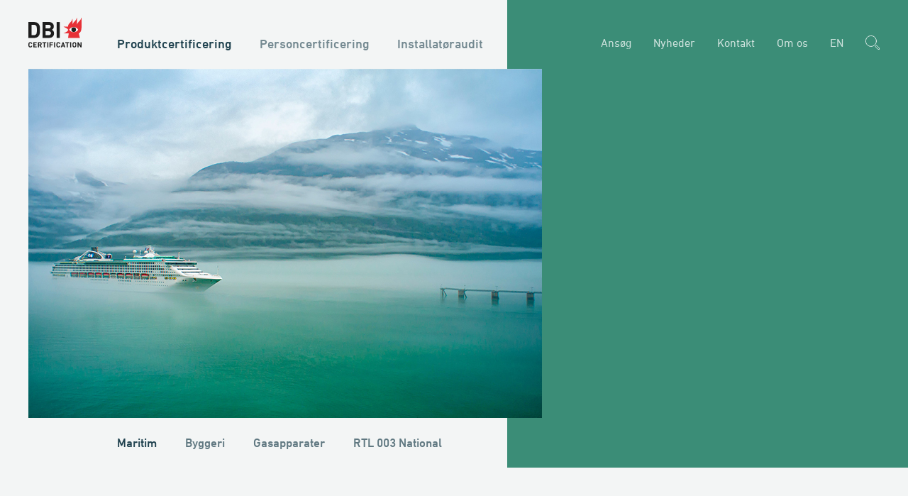

--- FILE ---
content_type: text/html; charset=utf-8
request_url: https://dbicertification.dk/produktcertificering/maritim/brandspjaeld/
body_size: 50699
content:
<!DOCTYPE html>
<html lang="da">
	<head>
		<title>Brandspjæld</title>
		<meta charset="UTF-8" />
		<meta name="viewport" content="width=device-width, initial-scale=1, maximum-scale=5,viewport-fit=cover">
<script async id="CookieConsent" src="https://policy.app.cookieinformation.com/uc.js" data-culture="da" type="text/javascript"></script><script>
window.addEventListener('CookieInformationConsentGiven', function(event) {
if (CookieInformation.getConsentGivenFor('cookie_cat_statistic')) {
window.sleeknoteAnalyticsConsent.set(true);
}
if (CookieInformation.getConsentGivenFor('cookie_cat_marketing')) {
window.sleeknoteMarketingConsent.set(true);
}
}, false);
</script>

<script>
var async = async || [];
(function () {
  var done = false;
  var script = document.createElement("script"),
      head = document.getElementsByTagName("head")[0] || document.documentElement;
  script.src = '/files/layout/jquery/jquery-3.5.1.min.js';
  script.type = 'text/javascript'; 
  script.async = true;
  script.onload = script.onreadystatechange = function() {
    if (!done && (!this.readyState || this.readyState === "loaded" || this.readyState === "complete")) {
      done = true;
      while(async.length) { // there is some syncing to be done
        var obj = async.shift();
        if (obj[0] =="ready") {
          $(obj[1]);
        }else if (obj[0] =="load"){
          $(window).load(obj[1]);
        }
      }
      async = {
        push: function(param){
          if (param[0] =="ready") {
            $(param[1]);
          }else if (param[0] =="load"){
            $(window).load(param[1]);
          }
        }
      };
      script.onload = script.onreadystatechange = null;
      if (head && script.parentNode) {
        head.removeChild(script);
      }
    }
  };
  head.insertBefore(script, head.firstChild);
})();

async.push(["ready",function (){

  $.getScript('/files/layout/jquery/intersectionObserver.js');

  $.getScript('/files/layout/jquery/tools.js');

  $.getScript('/files/layout/jquery/scripts.js');

  if( $('section.slick article.hero').length == 0 ){
    $('section.slick').remove();
  }
  if( $('section.slick article.hero').length > 1 ){
    $.getScript('/files/layout/slick/slick.min.js', function( data, textStatus, jqxhr ) {

      var head = document.getElementsByTagName('HEAD')[0];
      var link = document.createElement('link');
      link.rel = 'stylesheet';
      link.type = 'text/css';
      link.href = '/files/layout/slick/slick.css';
      head.appendChild(link);

      $('section.slick').slick({
        autoplay: true,
        autoplaySpeed: 5000,
        infinite: true,
        dots: true,
        arrows: false,
        speed: 500,
        fade: true,
        cssEase: 'linear',
        pauseOnHover: false
      });

    });
  }

}]);

if (window.sleeknoteMarketingConsent !== undefined && window.sleeknoteMarketingConsent.set){ 
window.sleeknoteMarketingConsent.set(false);
window.sleeknoteAnalyticsConsent.set(false);
}
else
{ 
window.sleeknoteMarketingConsent = false;
window.sleeknoteAnalyticsConsent = false;
}
</script>
<style type="text/css">
@import url('//fast.fonts.net/cssapi/0f00f7bc-f194-4eec-9446-c911d2579839.css');
@import url('/files/layout/css/bootstrap-grid.min.css');

:root { font-family: 'DIN Next W01 Regular', sans-serif; font-size: 16px; line-height: 1.1875; text-rendering: optimizeLegibility; color: #214350; }

body{ background: rgba(34,66,78,.05); }

.bg-light-green{ background: rgba(59,141,119,.2); }

*, *:before, *:after { -webkit-box-sizing: border-box; -moz-box-sizing: border-box; box-sizing: border-box; }
*{ margin: 0; outline: none; -webkit-text-size-adjust: none; }

p:empty{ display: block; min-height: 1em; }
p.preline{ white-space: pre-line; }

img{ min-width: 1px; min-height: 1px; }

ul{ list-style-type: none; margin: 0; padding: 0; }
ul li{ background: none; padding: 0; position: relative; }

a{ color: inherit; text-decoration: none; cursor: pointer; display: inline-block; position: relative; z-index: 1; }
a:hover,a:focus{ color: inherit; text-decoration: none; }

h1,h2{ font-family: 'DIN Next W01 Bold', sans-serif; font-weight: normal; }
h1 { font-size: 42px; }
h2 { font-size: 24px; line-height: 1.166667; }

.title-line{ text-transform: uppercase; font-family: 'DIN Next W01 Bold', sans-serif; }
.title-line::after {
  content: "";
  display: block;
  width: 110px;
  height: 6px;
  background: rgb(59,141,119);
  margin: 26px 0 35px 0;
}

.bg-primary .title-line::after { background: #fff; }

article.hero{ position: relative; color: #fff; padding: 0 15px; }
article.hero div.row{ min-height: 492px; }
article.hero::after{ content: ""; display: block; background: rgb(59,141,119); position: absolute; width: calc(50% - 75px); height: 100%; top: 0; left: calc(50% + 75px); z-index: -1; }

article.hero div.text{ text-align: left; width: 400px; display: inline-block; margin-top: 90px; }
article.hero div.text h1{ font-size: 42px;
    display: -webkit-box;
    -webkit-line-clamp: 3;
    -webkit-box-orient: vertical;
    overflow: hidden;
}
article.hero div.text h1 + p{ margin-top: 1rem; }
article.hero picture img{ width: 724px; }

article{ position: relative; }
article picture img{ width: 100%; height: auto; }
article .container-fluid{ padding: 0; }
article .container-fluid div.row{ margin: 0; }
article .container-fluid div.row > div{ padding: 0; }
article .container-fluid div.row > div > div.text{ padding: 0 88px; }

article div.text h2{ margin-bottom: 1rem; }

div.text a:not(.link-arrow):not(.button){ text-decoration: underline!important; }

span.button,
a.button{ display: inline-block; text-align: center; padding: 0 15px; font-family: 'DIN Next W01 Medium', sans-serif; font-size: 13px; padding-top: 2px; line-height: 34px; border: 1px solid #214350; color: #214350; min-width: 110px; cursor: pointer; }

a.link-arrow{ font-family: 'DIN Next W01 Regular', sans-serif; font-size: 14px; }

.bg-primary{ background: rgb(59,141,119); color: #fff!important; }
.bg-secondary{ background: rgba(98,163,146); color: #fff!important; }

.bg-primary a.button,
.bg-secondary a.button{ color: #fff; border: 1px solid #fff; }

section.news{ position: relative; z-index: 1; }
section.news div.item{ margin-top: 90px; }

section.news div.item div.text{ padding: 35px 28px 55px 28px; }
section.news div.item div.text h2{ margin-bottom: 1rem; display: -webkit-box; -webkit-line-clamp: 2; -webkit-box-orient: vertical; overflow: hidden; }
section.news div.item + a.button{ position: absolute; bottom: 0; left: 43px; }

@media (max-width: 1229px){  
  
  article.hero div.text{ width: 300px; }
  
  article.hero picture img { width: 600px; }
  article.hero div.row { min-height: 470px; }
  article.hero div.text { margin-top: 50px; }
  article.hero div.text h1 { font-size: 32px; }
  
}

@media (max-width: 1007px){  
  
  article.hero div.text{ width: 285px; }
  
}

@media (max-width: 991px){
  
  article.hero div.container > div.row > div{ width: 100%; }
  
  article.hero picture img { width: 100%; }
  article.hero div.text, article:not(.v2) div.text { max-width: unset; }
}
</style>
<link rel="apple-touch-icon" sizes="196x196" href="/favicon.png">
<link rel="canonical" href="https://dbicertification.dk/produktcertificering/maritim/brandspjaeld/" data-nodeid="8303">
<link rel="alternate" hreflang="da" href="https://dbicertification.dk/produktcertificering/maritim/brandspjaeld/">
<link rel="alternate" hreflang="en-gb" href="https://dbicertification.dk/en/product-certification/maritime/brandspjaeld/">
<link rel="stylesheet" href="/files/layout/css/main.css" media="none" onload="if(media!='all')media='all'">
<noscript><link rel="stylesheet" href="/files/layout/css/main.css"></noscript>
<script id="sleeknoteScript" type="text/javascript">
    (function () {
        var sleeknoteScriptTag = document.createElement("script");
        sleeknoteScriptTag.type = "text/javascript";
        sleeknoteScriptTag.charset = "utf-8";
        sleeknoteScriptTag.src = ("//sleeknotecustomerscripts.sleeknote.com/49182.js");
        var s = document.getElementById("sleeknoteScript");
        s.parentNode.insertBefore(sleeknoteScriptTag, s);
    })();
</script>

<style type="text/css">
nav{ position: relative; z-index: 5; padding: 25px 15px 30px 15px; }
nav::after{ content: ""; display: block; background: rgb(59,141,119); position: absolute; width: calc(50% - 75px); height: 100%; top: 0; left: calc(50% + 75px); z-index: -1; }

nav ul.burger{ display: none; }

nav .container > .row{ margin: 0; }
nav .container > .row > div{ padding: 0; }

nav a.logo img{ width: 75px; height: auto; }

nav ul.menu{ margin-left: 15px; position: relative; top: 5px; }
nav ul.menu li{ display: inline-block; }
nav ul.menu > li{ margin-left: 35px; }
nav ul.menu li a{ font-family: 'DIN Next W01 Medium', sans-serif; color: rgb(33,67,80); font-size: 18px; line-height: 20px; opacity: .6; transition: all .2s ease; }

nav ul.menu > li > ul{ display: none; }

nav ul.menu li a.True,
nav ul.menu li a:hover{ color: rgb(33,67,80); opacity: 1; }

nav div.links{ text-align: right; position: relative; top: 5px; }
nav div.links a{ font-family: 'DIN Next W01 Regular', sans-serif; color: #fff; font-size: 16px; line-height: 20px; opacity: .75;  }
nav div.links a + a{ margin-left: 31px; }

nav div.links a:hover{ opacity: 1; }

nav div.links a.search{ opacity: 1; position: relative; top: -2px; }
nav ul li.links.buttons{ display: none; }

nav form.search{ display: inline-block; margin-left: 31px;  position: relative; top: -2px; z-index: 1; }
nav form.search input{ opacity: 0; font-size: 15px; transition: all .2s ease; width: 24px; height: 34px; position: absolute; top: -6px; right: 0; padding: 2px 10px 0 10px; background: none; border-radius: 3px; cursor: pointer; }
nav form.search input:focus{ opacity: 1; width: 370px; right: 30px; background-color: #fff; transition: all .2s ease; cursor: default; }
nav form.search input:focus + svg{ position: relative; z-index: 2; cursor: pointer; }

@media (min-width: 1230px){
	nav ul.menu li.other-links{ display: none; }
}

@media (max-width: 1229px){

  nav{ margin-bottom: 44px; }
  div.menu-wrapper{ display: none ;}

  nav,
  nav > div.container{ padding: 0; max-width: 100%; }

  nav div.links a{ /*color: #214350; */ font-size: 16px; font-family: 'DIN Next W01 Regular', sans-serif; }
  nav div.links a + a { margin: 0 0 0 20px; }

  nav div.links a{ display: none; }
  nav div.links a.language{ display: inline-block; }
  nav div.links a.search{ display: inline-block; }
  nav div.links a.search svg .st1{ stroke: #00263A; }

  nav div.links { position: absolute; top: -45px; right: 70px; }

  nav div.logo { background: rgb(59,141,119); }
  nav div.logo > div.wrapper{ max-width: 960px; padding: 15px 15px; margin: 0 auto; }

  nav .container > .row > div { -ms-flex: 0 0 100%; flex: 0 0 100%; max-width: 100%; }

  nav  ul.burger { cursor: pointer; background: rgba(0,0,0,0); padding: 0; width: 24px; height: 16px; display: block; position: absolute; top: -45px; right: 15px; }
  ul.burger li{ display: block; width: 100%; height: 2px; background-color: #fff; margin: 0; padding: 0; border-radius: 2px; position: absolute; transition: all 0.3s ease; }
  ul.burger li:nth-child(1){ top: 0; }
  ul.burger li:nth-child(2){ top: 50%; transform: translateY(-50%); }
  ul.burger li:nth-child(3){ bottom: 0; }

  ul.burger.open li:nth-child(1){ -webkit-transform: rotate(45deg); transform: rotate(45deg); top: calc(50% - 1px); }
  ul.burger.open li:nth-child(2){ display: none; } 
  ul.burger.open li:nth-child(3){ -webkit-transform: rotate(-45deg); transform: rotate(-45deg); bottom: calc(50% - 1px); }	    

  nav div.container > div.row > div.col{ max-width: 960px; padding: 0 15px; margin: 0 auto; min-height: 0; }
  
  nav.open ul.menu { max-width: 960px; }

}

@media (max-width: 575px){

  nav { /*margin-bottom: 14px; */ }
  
  nav div.links a.adaptive{ display: none; }
  nav ul li.links.buttons{ display: block; }
  nav ul li.links.buttons > a{ line-height: 30px; }
  nav ul li.links.buttons > a + a{ margin-left: 30px; }

}
</style>

<style type="text/css">
section.submenu::after { content: ""; display: block; background: rgb(59,141,119); position: absolute; width: calc(50% - 75px); height: 100%; top: 0; left: calc(50% + 75px); z-index: 1; }

section.submenu{ position: relative; height: 70px; z-index: 3; padding: 0 15px; }
section.submenu ul{ display: -ms-flexbox; display: flex; -ms-flex-wrap: wrap; flex-wrap: wrap; -ms-flex-align: center!important; align-items: center!important; margin-left: 105px; }
section.submenu ul li{ -ms-flex: 0 0 auto; flex: 0 0 auto; width: auto; max-width: none; line-height: 70px; }
section.submenu ul li a{ font-size: 17px; line-height: 1.2; font-family: 'DIN Next W01 Medium', sans-serif; opacity: .7; transition: all .2s ease; }

section.submenu ul li a.True,
section.submenu ul li a:hover{ opacity: 1; }

section.submenu ul li{ margin: 0 20px; }

section.submenu form{ position: absolute; bottom: 0; right: 0; width: 46%; }
section.submenu form input{ color: #fff; font-size: 20px; padding: 0 130px 0 50px; width: 540px; max-width: 100%; height: 90px; background: rgba(98,163,146); }

section.submenu form a{ margin-left: -102px; position: absolute; top: calc(50% - 21px); }

section.submenu div.col-auto{ width: 737px; max-width: 100%; }


section.submenu div.container-fluid,
section.submenu div.container-fluid div.col,
section.submenu ul li{ position: static; }

/*
section.submenu ul li:hover article.hover{ display: block; }
*/

article.hover{ display: none!important; position: absolute; top: 0; left: 15px; width: calc(100% - 30px); background-color: #cee0dc; min-height: 360px; padding-bottom: 40px;
}
article.hover div.wrapper{ position: relative; width: 100%; margin: 0 auto; margin-top: 100px; }

/*
article.hover div.wrapper::before{ content: ""; display: block; position: absolute; top: 0; left: 15px; width: 66.666667%; height: 100%; background: rgba(59,141,119,.2); }
*/

article.hover div.wrapper .bg-primary{ max-width: 1004px; width: 100%; margin-left: 15px; position: relative;
  /*  
  -webkit-box-shadow: 0px 0px 5px 0px rgba(0,0,11900.25);
  -moz-box-shadow: 0px 0px 5px 0px rgba(0,0,0,0.25);
  box-shadow: 0px 0px 5px 0px rgba(0,0,0,0.25);
  */
}

article.hover div.wrapper div.rotated {
  position: absolute;
  width: 88px;
}

article.hover div.wrapper h2 {
  font-size: 24px;
  line-height: 1;
  text-transform: uppercase;
  font-family: 'DIN Next W01 Regular', sans-serif;
  margin: 0!important;
  position: absolute;
  transform: rotate(90deg);
  top: 140px;
  left: -58px;
  width: 200px;
}

article.hover div.wrapper div.rotated img{ display: block; max-width: 40px; max-height: 40px; height: auto; position: relative; top: -2px; margin: 0 auto; }

div.megamenu{ border-left: 1px solid rgb(33 67 80); margin-left: 88px; min-height: 460px; column-fill: auto; column-count: 3; column-gap: 60px; padding: 65px 20px; line-height: 1.2; }

div.megamenu.one-column{ column-count: 1; column-gap: 0; }

div.megamenu a{ display: block; font-size: 12px!important; line-height: 1.2; margin-bottom: 15px; -webkit-column-break-inside: avoid; }
div.megamenu label{ display: block; text-transform: uppercase; }

@media (max-width: 767px){
  article.hover div.wrapper .bg-primary div.megamenu{ column-count: 2; padding: 30px 20px; }
}

@media (max-width: 575px){

  article.hover div.wrapper .bg-primary div.megamenu{ padding: 15px; }
  article.hover div.wrapper .bg-primary div.rotated{ display: none; }
  article.hover div.wrapper .bg-primary { margin-left: 0; -webkit-box-shadow: unset; -moz-box-shadow: unset; box-shadow: unset; }
  article.hover div.wrapper .bg-primary div.megamenu{ margin: 0; border: none; }
}
</style>

<style type="text/css">
footer{ padding: 65px 0; margin-top: 90px; font-family: 'DIN Next W01 Medium', sans-serif; font-size: 13px; line-height: 15px; }

footer a.logo {
    display: inline-block;
    margin-bottom: 25px;
    border: none!important;
}

footer div.links a{ margin-bottom: .5em; }

footer h2{ font-size: 16px; margin-bottom: 1em; }
section.terms h2{ font-size: 14px; margin-bottom: 0.25em; }

section.terms{ padding: 33px 0; background: rgba(59,141,119,.2); font-family: 'DIN Next W01 Medium', sans-serif; font-size: 12px; line-height: 16px; }
section.terms div.text{ max-width: 550px; }

section.terms div.SoMe a + a{ margin-left: 10px; }
</style>

<style type="text/css">
div._field-wrapper select{ padding: 6px; border: #979797 1px solid; border-radius: 4px; height: 49px; -webkit-appearance: auto; }</style>

<style type="text/css">
article.v3.faq-v2{ min-height: 470px; }article.v3.faq-v2 div.text::after{ left: 0; right: unset!important; height: 470px;}article.faq-v2 ul.faq{ display: block; margin-top: 50px; }article.faq-v2 div.col-lg-8 > ul > li{ display: block; text-align: left;  -webkit-box-shadow: 0px 0px 3px 0px rgba(59,141,119,0.25);  -moz-box-shadow: 0px 0px 3px 0px rgba(59,141,119,0.25);  box-shadow: 0px 0px 3px 0px rgba(59,141,119,0.25);  background-color: #fff;  height: 77px; overflow: hidden;  padding: 0;}article.faq-v2 div.col-lg-8 > ul > li::before{ display: none; }article.faq-v2 div.col-lg-8 > ul > li > a{ display: flex; align-items: center; font-size: 19px; min-height: 77px; text-transform: uppercase; padding: 0 25px; padding-top: 6px; transition: all .2s ease-in; font-family: 'DIN Next W01 Medium', sans-serif; }article.faq-v2 div.col-lg-8 > ul >li.open > a,article.faq-v2 div.col-lg-8 > ul > li > a:hover{ background: rgba(59,141,119,.2); color: rgba(59,141,119); }article.faq-v2 div.col-lg-8 > ul > li + li{ margin-top: 7px; }article.faq-v2 div.col-lg-8 > ul > li > div.text{ opacity: 0; font-size: 19px; padding: 0 25px 30px 25px; background: rgb(59,141,119,.2); color: rgba(59,141,119); }article.faq-v2 div.col-lg-8 > ul > li.open{ height: auto; }article.faq-v2 div.col-lg-8 > ul > li.open > div.text{ opacity: 1; display: block; transition: all .2s ease-in; }article.faq-v2 div.col-lg-8 > ul > li div.answer { opacity: 0; font-size: 19px; padding: 25px; }article.faq-v2 div.col-lg-8 > ul > li.open { height: auto; }article.faq-v2 div.col-lg-8 > ul > li.open div.answer { opacity: 1; display: block; transition: all .2s ease-in; }article.faq-v2 ul.faq figure img{ max-width: 100%; height: auto; }</style>



	</head>
	<body>
<!--ajrexcludestart-->

<script async data-category-consent="cookie_cat_statistic" src="" data-consent-src="https://www.googletagmanager.com/gtag/js?id=UA-50823972-1"></script>
<script>
  window.dataLayer = window.dataLayer || [];
function gtag(){dataLayer.push(arguments);}
  gtag('js', new Date());
  gtag('config', 'UA-50823972-1');
</script>


<nav>
	<div class="container">
		<div class="row align-items-end">
			<div class="col-auto logo">
<div class="wrapper"><a class="logo" href="/" title="Gå til forsiden"><img src="/files/layout/css/cert-logo.svg" width="119" height="66" alt="Dansk Brand- og sikringsteknisk Institut"></a></div>
			</div>
			<div class="col-auto menu-wrapper">
				<ul class="menu">
				<li><a class="True" href="/produktcertificering/">Produktcertificering</a><span class="haschild True"></span><ul>					<li><a class="True" href="/produktcertificering/maritim/">Maritim</a>					</li>
					<li><a class="False" href="/produktcertificering/byggeri/">Byggeri</a>					</li>
					<li><a class="False" href="/produktcertificering/gasapparater/">Gasapparater</a>					</li>
					<li><a class="False" href="/produktcertificering/national/">RTL 003 National</a>					</li>
</ul>				</li>
				<li><a class="False" href="/personcertificering/">Personcertificering</a><span class="haschild False"></span><ul>					<li><a class="False" href="/personcertificering/bliv-certificeret-brandraadgiver/">Bliv certificeret brandrådgiver</a>					</li>
					<li><a class="False" href="/personcertificering/certificeringsordning-for-brandraadgivere/">Bygningsreglementet</a>					</li>
</ul>				</li>
				<li><a class="False" href="/installatoeraudit/">Installatøraudit</a>				</li>
					<li class="other-links">
<a href="/ansoeg/">Ansøg</a><a href="/nyheder/">Nyheder</a><a href="/kontakt/">Kontakt</a><a href="/om-dbi-certification/">Om os</a>					</li>
				</ul>
			</div>
			<div class="col">
				<div class="links">
<a href="/ansoeg/">Ansøg</a><a href="/nyheder/">Nyheder</a><a href="/kontakt/">Kontakt</a><a href="/om-dbi-certification/">Om os</a><a class="language" href="/en/product-certification/maritime/brandspjaeld/">EN</a><form class="search" action="/soegning/" method="get" autocomplete="off">
<input type="hidden" name="AjrSrchScp" value="8">
<input onfocus="$('nav div.wrapper').addClass('open');$('div.search-results').fadeIn()" onkeyup="search(this)" type="text" placeholder="Søg" name="AjrSrchInpt">
<svg width="20" height="20" xmlns="http://www.w3.org/2000/svg" xmlns:xlink="http://www.w3.org/1999/xlink" version="1.1" id="Layer_1" x="0px" y="0px" viewBox="0 0 91.5 91.5" style="enable-background:new 0 0 91.5 91.5;" xml:space="preserve">
<style type="text/css">
	.st0{clip-path:url(#SVGID_2_);}
	.st1{fill:none;stroke:#FFFFFF;stroke-width:3.81;stroke-linecap:round;stroke-linejoin:round;}
</style>
<g id="Layer_1_1_">
	<g>
		<defs>
			<polyline id="SVGID_1_" points="91.5,91.5 0,91.5 0,0 91.5,0 91.5,91.5    "/>
		</defs>
		<clipPath id="SVGID_2_">
			<use xlink:href="#SVGID_1_" style="overflow:visible;"/>
		</clipPath>
		<g class="st0">
			<path class="st1" d="M87.9,87.9L87.9,87.9c-2.2,2.2-5.9,2.2-8.1,0L66.4,74.4c-2.2-2.3-2-5.9,0.3-8.1c2.2-2.1,5.6-2.1,7.8,0     l13.5,13.5C90.2,82.1,90.2,85.7,87.9,87.9z M70.5,36.2c0,19-15.4,34.3-34.3,34.3c-19,0-34.3-15.4-34.3-34.3     c0-19,15.4-34.3,34.3-34.3c0,0,0,0,0,0C55.2,1.9,70.5,17.3,70.5,36.2z"/>
		</g>
	</g>
</g>
</svg>
</form>
				</div>
				<ul class="burger"><li></li><li></li><li></li></ul>
			</div>
		</div>
	</div>
</nav>


<article class="hero">
	<div class="container">
		<div class="row">
			<div class="col-auto">
		<picture>
			<img src="/media/17274/Topbilleder_DBI_724x49210.jpg" width="724" height="492" alt="">
		</picture>
			</div>
			<div class="col alignright">
			</div>
		</div>
	</div>
</article>



<section class="submenu">
	<div class="container">
				<ul>
					<li><a class="True" href="/produktcertificering/maritim/">Maritim</a><article class="hover">
	<div class="wrapper">
			<div class="rotated">
				<img src="/files/ikoner/dark/Martim.svg" alt="icon">				<h2>Maritim</h2>			</div>
			<div class="megamenu ">
<a href="/produktcertificering/maritim/maritim-faq/"><label></label>Maritim FAQ</a><a href="/produktcertificering/maritim/primaer-daeksbelaegning/"><label>MED/3.1</label>Primær dæksbelægning</a><a href="/produktcertificering/maritim/brandsikre-klasse-a-b-inddelinger/"><label>MED/3.11</label>Brandsikre Klasse A & B inddelinger</a><a href="/produktcertificering/maritim/lasttanke-i-olietank-skib/"><label>MED/3.12</label>Anordning, som hindrer at ild breder sig til lasttanke i olietank skib</a><a href="/produktcertificering/maritim/ubraendbare-materialer/"><label>MED/3.13</label>Ubrændbare materialer</a><a href="/produktcertificering/maritim/branddoere/"><label>MED/3.16</label>Branddøre</a><a href="/produktcertificering/maritim/overfladematerialer-og-daeksbelaegninger/"><label>MED/3.18</label>Overfladematerialer og dæksbelægninger med lav flammespredningsevne</a><a href="/produktcertificering/maritim/vaevede-og-uvaevede-materialer/"><label>MED/3.19</label>Forhæng, gardiner og andre ophængte vævede og uvævede materialer</a><a href="/produktcertificering/maritim/polstrede-moebler/"><label>MED/3.20</label>Polstrede møbler</a><a href="/produktcertificering/maritim/sengeudstyr/"><label>MED/3.22</label>Sengeudstyr</a><a href="/produktcertificering/maritim/brandspjaeld/"><label>MED/3.22</label>Brandspjæld</a><a href="/produktcertificering/maritim/vinduer-og-kooeje-i-brandklasse-a-b/"><label>MED/3.25</label>Vinduer og koøje i brandklasse A & B</a><a href="/produktcertificering/maritim/gennemfoeringer-gennem-klasse-a-inddelinger/"><label>MED/3.26</label>Gennemføringer gennem klasse A inddelinger</a><a href="/produktcertificering/maritim/gennemfoeringer-gennem-klasse-b-inddelinger/"><label>MED/3.27</label>Gennemføringer gennem klasse B inddelinger</a><a href="/produktcertificering/maritim/baerbart-udstyr-til-iltanalyse-og-gasdetektion/"><label>MED3./30</label>Bærbart udstyr til iltanalyse og gasdetektion</a><a href="/produktcertificering/maritim/brandhaemmende-materialer-undtagen-moebler-til-hastighedsfartoejer/"><label>MED/3.32</label>Brandhæmmende materialer (Undtagen møbler) til hastighedsfartøjer</a><a href="/produktcertificering/maritim/brandhaemmende-materialer-til-moebler-til-hastighedsfartoejer/"><label>MED/3.33</label>Brandhæmmende materialer til møbler til hastighedsfartøjer</a><a href="/produktcertificering/maritim/brandbestandige-inddelinger-til-hoejhastighedsfartoejer/"><label>MED/3.34</label>Brandbestandige inddelinger til højhastighedsfartøjer</a><a href="/produktcertificering/maritim/branddoere-om-bord-paa-hoejhastighedsfartoejer/"><label>MED/3.35</label>Branddøre om bord på højhastighedsfartøjer</a><a href="/produktcertificering/maritim/brandspjaeld-om-bord-paa-hoejhastighedsfartoejer/"><label>MED/3.37</label>Brandspjæld om bord på højhastighedsfartøjer</a><a href="/produktcertificering/maritim/gennemfoeringer-gennem-brandmodstandsdygtige-inddelinger-paa-hoejhastighedsfartoejer/"><label>MED/3.37</label>Gennemføringer gennem brandmodstandsdygtige inddelinger på højhastighedsfartøjer</a><a href="/produktcertificering/maritim/dyser-til-brandslukningsanlaeg-til-friturekogere-automatiske-eller-manuelle/"><label>MED/3.43</label>Dyser til brandslukningsanlæg til friturekogere (automatiske eller manuelle)</a><a href="/produktcertificering/maritim/komponenter-til-faste-branddetektor-og-brandalarmanlaeg-til-kontrolrum-tjenesterum-aptering-balkoner-og-maskinrum-med-og-uden-opsyn/"><label>MED/3.51</label>Komponenter til faste branddetektor og brandalarmanlæg til kontrolrum, tjenesterum aptering, balkoner og maskinrum med og uden opsyn</a><a href="/produktcertificering/maritim/brandalarmer-akustiske-alarmgivere/"><label>MED/3.53</label>Brandalarmer - Akustiske alarmgivere</a><a href="/produktcertificering/maritim/fast-udstyr-til-iltanalyse-og-gasdetektion/"><label>MED/3.54</label>Fast udstyr til iltanalyse og gasdetektion</a><a href="/produktcertificering/maritim/klasse-c-inddelinger/"><label>MED/3.64</label>Klasse C inddelinger</a><a href="/produktcertificering/maritim/fast-system-til-detektion-af-kulbrintegas/"><label>MED/3.65</label>Fast system til detektion af kulbrintegas</a>			</div>
	</div>
</article>
					</li>
					<li><a class="False" href="/produktcertificering/byggeri/">Byggeri</a><article class="hover">
	<div class="wrapper">
			<div class="rotated">
				<img src="/files/ikoner/dark/Byggeri.svg" alt="icon">				<h2>Byggeri</h2>			</div>
			<div class="megamenu ">
<a href="/produktcertificering/byggeri/cpr-faq/"><label></label>Byggeri FAQ</a><a href="/produktcertificering/byggeri/belysningssoejle-del-6-krav-til-aluminium-belysningssoejle/"><label>EN 40-6:2002</label>belysningssøjle - Del 6:  Krav til aluminium belysningssøjle</a><a href="/produktcertificering/byggeri/faste-lodrette-vejtrafikskilte-del-1-faste-skilte/"><label>EN 12899-1:2007</label>Faste, lodrette vejtrafikskilte - Del 1: Faste skilte</a><a href="/produktcertificering/byggeri/faste-lodrette-vejtrafikskilte-del-3-afgraensningsposter-og-refleksanordninger/"><label>EN 12899-3:2007</label>Faste, lodrette vejtrafikskilte - Del 3: Afgrænsningsposter og refleksanordninger</a><a href="/produktcertificering/byggeri/lodrette-besked-trafikskilte-variabel-besked-trafikskilte-del-1-produktstandard/"><label>EN 12966-1:2005+A1:2009</label>Lodrette besked trafikskilte Variabel besked trafikskilte - Del 1 produktstandard</a><a href="/produktcertificering/byggeri/fodgaengerdoere-industrielle-komercielle-garageporte-og-aabne-vinduer-produktstandard-ydeevneegenskaber-brandmodstandsdygtige-og-eller-roegkontrolegenskaber/"><label>EN 16034:2014</label>Fodgængerdøre, industrielle, komercielle, garageporte og åbne vinduer - Produktstandard, ydeevneegenskaber - Brandmodstandsdygtige og/eller røgkontrolegenskaber</a><a href="/produktcertificering/byggeri/branddetekterings-og-brandalarmsystemer-del-2-kontrol-og-indikationsudstyr/"><label>EN 54-2:1997</label>Branddetekterings- og brandalarmsystemer - Del 2: Kontrol- og indikationsudstyr</a><a href="/produktcertificering/byggeri/branddetekterings-og-brandalarmssystemer-del-2-kontrol-og-indikationsudstyr/"><label>EN 54-2:1997/AC:1999</label>Branddetekterings- og brandalarmssystemer - Del 2: Kontrol og indikationsudstyr</a><a href="/produktcertificering/byggeri/branddetekterings-og-brandalarmssystemer-del-2-kontrol-og-indikationsudstyr/1/"><label>EN 54-2:1997/A1:2006</label>Branddetekterings- og brandalarmssystemer - Del 2: Kontrol og indikationsudstyr</a><a href="/produktcertificering/byggeri/branddetekterings-og-brandalarmssystemer-del-3-brandalarmer-lydgivere/"><label>EN 54-3:2001/A1:2002</label>Branddetekterings- og brandalarmssystemer - Del 3: Brandalarmer - Lydgivere</a><a href="/produktcertificering/byggeri/branddetekterings-og-brandalarmssystemer-del-3-brandalarmer-lydgivere/1/"><label>EN 54-3:2001/A2:2006</label>Branddetekterings- og brandalarmssystemer - Del 3: Brandalarmer - Lydgivere</a><a href="/produktcertificering/byggeri/branddetekterings-og-brandalarmssystemer-del-4-stroemforsyningsudstyr/"><label>EN 54-4:1997</label>Branddetekterings- og brandalarmssystemer - Del 4: Strømforsyningsudstyr</a><a href="/produktcertificering/byggeri/branddetekterings-og-brandalarmssystemer-del-4-stroemforsyningsudstyr/1/"><label>EN 54-4:1997/A1:2002</label>Branddetekterings- og brandalarmssystemer - Del 4: Strømforsyningsudstyr</a><a href="/produktcertificering/byggeri/branddetekterings-og-brandalarmssystemer-del-4-stroemforsyningsudstyr/2/"><label>EN 54-4:1997/A2:2006</label>Branddetekterings- og brandalarmssystemer - Del 4: Strømforsyningsudstyr</a><a href="/produktcertificering/byggeri/branddetekterings-og-brandalarmssystemer-del-5-varmedetektorer-punktdetektorer/"><label>EN 54-5:2000/A1:2002</label>Branddetekterings- og brandalarmssystemer - Del 5: Varmedetektorer - Punktdetektorer</a><a href="/produktcertificering/byggeri/branddetekterings-og-brandalarmssystemer-del-5-varmedetektorer-punktdetektorer/1/"><label>EN 54-5:2017+A1:2018</label>Branddetekterings- og brandalarmssystemer - Del 5: Varmedetektorer - Punktdetektorer</a><a href="/produktcertificering/byggeri/branddetekterings-og-brandalarmssystemer-del-7-roegdetektorer-punktdetektorer-ved-hjaelp-af-spredt-lyd-tramsitteret-lys-eller-ionisering/"><label>EN 54-7:2000+A1:2002</label>Branddetekterings- og brandalarmssystemer - Del 7: Røgdetektorer - Punktdetektorer ved hjælp af spredt lyd, tramsitteret lys eller ionisering</a><a href="/produktcertificering/byggeri/branddetekterings-og-brandalarmssystemer-del-7-roegdetektorer-punktdetektorer-ved-hjaelp-af-spredt-lyd-tramsitteret-lys-eller-ionisering/1/"><label>EN 54-7:2000/A2:2006</label>Branddetekterings- og brandalarmssystemer - Del 7: Røgdetektorer - Punktdetektorer ved hjælp af spredt lyd, tramsitteret lys eller ionisering</a><a href="/produktcertificering/byggeri/branddetekterings-og-brandalarmssystemer-del-7-roegdetektorer-punktdetektorer-ved-hjaelp-af-spredt-lyd-tramsitteret-lys-eller-ionisering/2/"><label>EN 54-7:2018</label>Branddetekterings- og brandalarmssystemer - Del 7: Røgdetektorer - Punktdetektorer ved hjælp af spredt lyd, tramsitteret lys eller ionisering</a><a href="/produktcertificering/byggeri/branddetekterings-og-brandalarmssystemer-del-10-branddetektorer-punktdetektorer/"><label>EN 54-10:2002</label>Branddetekterings- og brandalarmssystemer - Del 10: Branddetektorer - Punktdetektorer</a><a href="/produktcertificering/byggeri/branddetekterings-og-brandalarmssystemer-del-10-branddetektorer-punktdetektorer/1/"><label>EN 54-10:2002/A1:2005</label>Branddetekterings- og brandalarmssystemer - Del 10: Branddetektorer - Punktdetektorer</a><a href="/produktcertificering/byggeri/branddetekterings-og-brandalarmssystemer-del-11-manuelle-opkaldspunkter/"><label>EN 54-11:2001</label>Branddetekterings- og brandalarmssystemer - Del 11: Manuelle opkaldspunkter</a><a href="/produktcertificering/byggeri/branddetekterings-og-brandalarmssystemer-del-11-manuelle-opkaldspunkter/1/"><label>EN 54-11:2001/A1:2005</label>Branddetekterings- og brandalarmssystemer - Del 11: Manuelle opkaldspunkter</a><a href="/produktcertificering/byggeri/branddetekterings-og-brandalarmssystemer-del-12-roegdetektorer-ledningsdetektorer-ledningsdetektorer-ved-hjaelp-af-en-optisk-straale/1/"><label>EN 54-12:2002</label>Branddetekterings- og brandalarmssystemer - Del 12: Røgdetektorer - Ledningsdetektorer - Ledningsdetektorer ved hjælp af en optisk stråle</a><a href="/produktcertificering/byggeri/branddetekterings-og-brandalarmssystemer-del-12-roegdetektorer-ledningsdetektorer-ledningsdetektorer-ved-hjaelp-af-en-optisk-straale/"><label>EN 54-16:2008</label>Brandalarmering og brandalarmsystemer – Del 16: Stemmealarmkontrol og indikeringsudstyr</a><a href="/produktcertificering/byggeri/branddetekterings-og-brandalarmssystemer-del-17-kortslutningsisolatorer/"><label>EN 54-17:2005</label>Branddetekterings- og brandalarmssystemer - Del 17: Kortslutningsisolatorer</a><a href="/produktcertificering/byggeri/branddetekterings-og-brandalarmssystemer-del-17-kortslutningsisolatorer/1/"><label>EN 54-17:2005/AC:2007</label>Branddetekterings- og brandalarmssystemer - Del 17: Kortslutningsisolatorer</a><a href="/produktcertificering/byggeri/branddetekterings-og-brandalarmssystemer-del-18-input-output-enheder/"><label>EN 54-18:2005</label>Branddetekterings- og brandalarmssystemer - Del 18: Input/output-enheder</a><a href="/produktcertificering/byggeri/branddetekterings-og-brandalarmssystemer-del-18-input-output-enheder/1/"><label>EN 54-18:2005/AC:2007</label>Branddetekterings- og brandalarmssystemer - Del 18: Input/output-enheder</a><a href="/produktcertificering/byggeri/branddetekterings-og-brandalarmssystemer-del-20-aspirerende-roedetektorer/"><label>EN 54-20:2006</label>Branddetekterings- og brandalarmssystemer - Del 20: Aspirerende rødetektorer</a><a href="/produktcertificering/byggeri/branddetekterings-og-brandalarmssystemer-del-20-aspirerende-roedetektorer/1/"><label>EN 54-20:2006/AC:2008</label>Branddetekterings- og brandalarmssystemer - Del 20: Aspirerende rødetektorer</a><a href="/produktcertificering/byggeri/branddetekterings-og-brandalarmssystemer-del-21-alarmtransmissions-og-fejladvarslingsudstyr/"><label>EN 54-21:2006</label>Branddetekterings- og brandalarmssystemer - Del 21: Alarmtransmissions- og fejladvarslingsudstyr</a><a href="/produktcertificering/byggeri/branddetekterings-og-brandalarmssystemer-del-23-brandalarmer-visuelle-alarmanordninger/"><label>EN 54-23:2010</label>Branddetekterings- og brandalarmssystemer - Del 23: Brandalarmer - Visuelle alarmanordninger</a><a href="/produktcertificering/byggeri/branddetekterings-og-brandalarmssystemer-del-20-aspirerende-roedetektorer/2/"><label>EN 54-24:2008</label>Brandalarmering og brandalarmsystemer – Del 24: Komponenter til stemmealarmsystemer – Højttalere</a><a href="/produktcertificering/byggeri/branddetekterings-og-brandalarmssystemer-del-25-komponenter-der-bruger-radioforbindelser/"><label>EN 54-25:2008</label>Branddetekterings- og brandalarmssystemer - Del 25: Komponenter, der bruger radioforbindelser</a><a href="/produktcertificering/byggeri/branddetekterings-og-brandalarmssystemer-del-25-komponenter-der-bruger-radioforbindelser/1/"><label>EN 54-25:2008/AC:2012</label>Branddetekterings- og brandalarmssystemer - Del 25: Komponenter, der bruger radioforbindelser</a><a href="/produktcertificering/byggeri/faste-brandslukningssystemer-kompnenter-til-gasslukningssystemer-del-1-krav-og-testmetoder-til-elektrisk-automatisk-styring-og-forsinkelse/"><label>EN 12094-1:2003</label>Faste brandslukningssystemer Kompnenter til gasslukningssystemer Del 1: Krav og testmetoder til elektrisk automatisk styring og forsinkelse</a><a href="/produktcertificering/byggeri/brandventilationssystemer-del-2-specifikation-for-naturlige-roeg-og-varmeudsugningsventilatorer/"><label>EN 12101-2:2003</label>Brandventilationssystemer – Del 2: Specifikation for naturlige røg- og varmeudsugningsventilatorer</a><a href="/produktcertificering/byggeri/roegalarmer/"><label>EN 14604:2005</label>Røgalarmer</a><a href="/produktcertificering/byggeri/roegalarmer/1/"><label>EN 14604:2005/AC:2008</label>Røgalarmer</a><a href="/produktcertificering/byggeri/varmeisoleringsprodukter-til-bygningsudstyr-og-industrielle-installationer-fabriksfremstillede-calciumsilikatprodukter-cs-specifikation/"><label>EN 14306:2009+A1:2013</label>Varmeisoleringsprodukter til bygningsudstyr og industrielle installationer Fabriksfremstillede calciumsilikatprodukter (CS) - Specifikation</a><a href="/produktcertificering/byggeri/traebaserede-paneler-til-brug-i-byggeri-egenskaber-vurdering-af-overensstemmelse-og-maerkning/"><label>EN 13986:2004+A1:2015</label>Træbaserede paneler til brug i byggeri Egenskaber, vurdering af overensstemmelse og mærkning</a><a href="/produktcertificering/byggeri/fjedrende-gulvbelaegninger-i-tekstil-og-laminat-vaesentlige-egenskaber/"><label>EN 14041:2004/AC:2006</label>Fjedrende gulvbelægninger i tekstil og laminat - Væsentlige egenskaber</a><a href="/produktcertificering/byggeri/produktions-kontrol-eta/"><label></label>Produktions kontrol ETA</a><a href="/produktcertificering/byggeri/brandbeskyttende-produkter-del-1-alment/"><label>ETAG 018 Del 1</label>Brandbeskyttende produkter: Del 1: Alment</a><a href="/produktcertificering/byggeri/brandbeskyttende-produkter-del-4-brandbeskyttende-plade-plade-og-maatteprodukter-og-saet/"><label>ETAG 018 Del 4</label>Brandbeskyttende produkter: Del 4: Brandbeskyttende plade-, plade- og måtteprodukter og -sæt</a><a href="/produktcertificering/byggeri/elastiske-gulvbelaegninger-textilgulvbelaegninger-og-laminatgulve-essentielle-karakteristika/"><label>EN 14041:2004</label>Elastiske gulvbelægninger, textilgulvbelægninger og laminatgulve - Essentielle karakteristika</a><a href="/produktcertificering/byggeri/elastiske-gulvbelaegninger-textilgulvbelaegninger-og-laminatgulve-essentielle-karakteristika/1/"><label>EN 14041:2004/AC:2006</label>Elastiske gulvbelægninger, textilgulvbelægninger og laminatgulve - Essentielle karakteristika</a><a href="/produktcertificering/byggeri/varmeisoleringsplader-af-mineralske-materialer/"><label>EAD 040012-00-1201</label>Varmeisoleringsplader af mineralske materialer</a><a href="/produktcertificering/byggeri/opskummende-produkter-til-brandtaetning-og-brandsikring/"><label>EAD 350005-00-1104</label>Opskummende produkter til brandtætning og brandsikring</a><a href="/produktcertificering/byggeri/renderings-og-visualiseringssaet-beregnet-til-brandsikre-anvendelser/"><label>EAD 350140-00-1106</label>Renderings- og visualiseringssæt beregnet til brandsikre anvendelser</a><a href="/produktcertificering/byggeri/lineaere-samlinger-og-spaltetaetninger/"><label>EAD 350141-00-1106</label>Lineære samlinger og spaltetætninger</a><a href="/produktcertificering/byggeri/brandsikringsprodukter-del-4-brandbeskyttende-plader-braedder-og-maatter/"><label>EAD 350142-00-1106</label>Brandsikringsprodukter: Del 4: Brandbeskyttende plader, brædder og måtter</a><a href="/produktcertificering/byggeri/reaktive-belaegninger-til-brandsikring-af-staalelementer/"><label>EAD 350402-00-1106</label>Reaktive belægninger til brandsikring af stålelementer</a><a href="/produktcertificering/byggeri/randlukningsprodukter-penetrationstaetninger/"><label>EAD 350454-00-1104</label>Brandlukningsprodukter – Penetrationstætninger</a><a href="/produktcertificering/byggeri/brandhaemmende-produkter/"><label>EAD 350865-00-1106</label>Brandhæmmende produkter</a>			</div>
	</div>
</article>
					</li>
					<li><a class="False" href="/produktcertificering/gasapparater/">Gasapparater</a><article class="hover">
	<div class="wrapper">
			<div class="rotated">
				<img src="/files/ikoner/dark/Gasapparater.svg" alt="icon">				<h2>Gasapparater</h2>			</div>
			<div class="megamenu ">
<a href="/produktcertificering/gasapparater/gas-faq/"><label></label>Gas FAQ</a><a href="/produktcertificering/gasapparater/kogeapparater/"><label></label>Kogeapparater</a><a href="/produktcertificering/gasapparater/koeleenheder/"><label></label>Køleenheder</a><a href="/produktcertificering/gasapparater/air-konditionering/"><label></label>Air-konditionering</a><a href="/produktcertificering/gasapparater/apparater-til-rumopvarmning/"><label></label>Rumopvarmningsapparater</a><a href="/produktcertificering/gasapparater/apparater-til-produktion-af-varmt-vand/"><label></label>Apparater til varmtvandsproduktion</a><a href="/produktcertificering/gasapparater/apparater-til-kombineret-produktion-af-varmt-vand-og-rumopvarmning/"><label></label>Apparater til kombineret varmtvandsproduktion og rumopvarmning</a><a href="/produktcertificering/gasapparater/gaslygter/"><label></label>Gasbelysning</a><a href="/produktcertificering/gasapparater/vaskemaskiner/"><label></label>Vaskemaskiner</a><a href="/produktcertificering/gasapparater/toerretumblere/"><label></label>Tørreanlæg</a><a href="/produktcertificering/gasapparater/strygeruller/"><label></label>Strygeruller</a><a href="/produktcertificering/gasapparater/gasblaeseluftbraendere/"><label></label>Brændere med tvungen træk</a><a href="/produktcertificering/gasapparater/kedler/"><label></label>Varmelegemer der skal udstyres med brændere med tvungen træk</a><a href="/produktcertificering/gasapparater/sikkerhedsanordninger/"><label></label>Sikkerhedsanordninger</a><a href="/produktcertificering/gasapparater/kontrolanordninger/"><label></label>Styreenheder</a><a href="/produktcertificering/gasapparater/justeringsanordninger/"><label></label>Reguleringsanordninger</a><a href="/produktcertificering/gasapparater/delmontager-bestaaende-af-sikkerheds-kontrol-og-eller-justeringsanordninger/"><label></label>Underenheder bestående af sikkerheds-, styre- og/eller reguleringsenheder</a>			</div>
	</div>
</article>
					</li>
					<li><a class="False" href="/produktcertificering/national/">RTL 003 National</a><article class="hover">
	<div class="wrapper">
			<div class="rotated">
				<img src="/files/ikoner/dark/flueben.svg" alt="icon">				<h2>RTL 003 National</h2>			</div>
			<div class="megamenu one-column">
<a href="/produktcertificering/national/national-faq/"><label></label>National FAQ</a>			</div>
	</div>
</article>
					</li>
				</ul>
	</div>
</section>


<!--ajrexcludeend-->
<!--ajrcontentstart-->  

<article class="v2 bg-none">
	<div class="container">
		<h2 style="max-width: 833px" class="title-line">MED/3.22 Brandspjæld</h2>		<div class="text">		</div>	</div>
</article>

<article class="v3 faq-v2">
	<div class="container">
		<div class="row">
			<div class="col-lg-4">
				<div class="text">					<h2>Spørgsmål og svar</h2>					<p>Kort tekst om hvad Q&A indeholder og hvor de kan henvende sig hvis de ikke får de svar de har brug for her.</p>				</div>			</div>
			<div class="col-lg-8">
		<ul class="faq">
		<li>
		<a onclick="$(this).parent().toggleClass('open')">Hvilken mærkning er påkrævet for skibsudstyr, der bekræfter skibsudstyrsdirektivet?</a>			<div class="answer"><p>Mens de fleste EF-direktiver kræver, at produkter er "CE"-mærket, er produkter, der er certificeret i henhold til skibsudstyrsdirektivet, mærket med "ratmærket".<br></p></div>		</li>
		<li>
		<a onclick="$(this).parent().toggleClass('open')">Hvad dækker direktivet?</a>			<div class="answer"><p>Direktivet omfatter typer af udstyr til skibe, som er omfattet af følgende internationale konventioner, der er udviklet af Den Internationale Søfartsorganisation (IMO):</p>
<ul><li>SOLAS 1974: Redningsudstyr/navigationsudstyr/radioudstyr</li><li>MARPOL 1973: Havforurening</li><li>COLREGS 1972: Forebyggelse af kollisioner</li></ul>
<p>Krav til design, konstruktion og ydeevne samt prøvningsstandarder for skibsudstyr er fastsat i det seneste bilag til Kommissionens gennemførelsesforordning, som blev offentliggjort i Den Europæiske Unions Tidende.</p>
<p></p></div>		</li>
		<li>
		<a onclick="$(this).parent().toggleClass('open')">Er en risikoanalyse nødvendig?</a>			<div class="answer"><p><strong>Ja.</strong></p>
<p></p>
<p>Ansvaret for en fyldestgørende analyse og vurdering af risikoen/risiciene ligger hos&nbsp;producenten.</p>
<p></p>
<p>Hvis producenten vurderer, at de gældende standarder dækker alle rimelige&nbsp;forudseelige risici, skal producenten blot erklære dette i den tekniske&nbsp;dokumentation.</p>
<p></p>
<p>Dette sikrer, at risikovurderingskravet (i bilag II, del I, modul B: EF-type-&nbsp;undersøgelse, punkt 3, stykke tre) er opfyldt.</p>
<p></p>
<p>Hvis producenten vurderer, at de gældende standarder ikke dækker alle rimelige&nbsp;forudsigelige risici, skal producenten identificere og analysere risiciene og beskrive&nbsp;de foranstaltninger, der er truffet for at afhjælpe dem.&nbsp;Det bemyndigede organ, der er involveret, kontrollerer, at den tekniske dokumentation omfatter en risiko&nbsp;vurdering.</p></div>		</li>
		<li>
		<a onclick="$(this).parent().toggleClass('open')">Hvad skal en overensstemmelseserklæring indeholde?</a>			<div class="answer"><p>EU-overensstemmelseserklæringen skal følge den modelstruktur, der er fastsat i bilag III til afgørelse nr. 768/2008/EF. Den skal indeholde de elementer, der er anført i de relevante moduler i bilag II til dette direktiv, og den skal ajourføres.</p>
<p>1. Nr. ... (unik identifikation af produktet):</p>
<p>2. Navn og adresse på fabrikanten eller dennes repræsentant:</p>
<p>3. Denne overensstemmelseserklæring udstedes under producentens (eller installatørens) eneansvar:</p>
<p>4. Erklæringens genstand (identifikation af produktet med henblik på sporbarhed. Det kan i givet fald indeholde et fotografi):</p>
<p>5. Genstanden for erklæringen, der er beskrevet ovenfor, er i overensstemmelse med den relevante fællesskabsharmoniseringslovgivning: ..................</p>
<p>6. Henvisninger til de relevante anvendte harmoniserede standarder eller henvisninger til de specifikationer, for hvilke der er erklæret overensstemmelse:</p>
<p>7. I givet fald det bemyndigede organ ..........</p>
<p>    (navn, nummer) .........</p>
<p>    udførte .........</p>
<p>    (beskrivelse af indgrebet) .........</p>
<p>    og udstedte certifikatet: .........</p>
<p>8. For yderligere oplysninger:</p>
<p>    Underskrevet for og på vegne af: .............</p>
<p>    (udstedelsessted og -dato): ............</p>
<p>    (navn, stilling) (underskrift): ............</p></div>		</li>
		<li>
		<a onclick="$(this).parent().toggleClass('open')">Hvornår skal der sættes ratmærke på produktet?</a>			<div class="answer"><p>Produktet skal ratmærkes ved afslutningen af produktionsfasen. Ratmærket efterfølges af nummeret på det bemyndigede organ, der har udstedt modul D/E eller F/G, og produktionsåret.</p></div>		</li>
		<li>
		<a onclick="$(this).parent().toggleClass('open')">Hvordan skal ratmærket se ud?</a>			<div class="answer"><p>Ratmærket skal anbringes synligt, læseligt og uudsletteligt på skibsudstyret/produktet eller på dets typeskilt og, hvor det er relevant, indlejret i dets software. Er dette ikke muligt eller nødvendigt på grund af produktets art, anbringes det på emballagen og ledsagedokumenterne.</p>
<p></p>
<p>Illustration</p>
<figure><img src="/files/temp/MED%20Illustration.png" style="width:500px" data-image="0rwotjocy4wn"></figure>
<p></p>
<p>Endvidere skal fabrikanten sikre, at produkterne er forsynet med et type-, parti- eller serienummer eller et andet element, som gør det muligt at identificere dem. Derudover skal fabrikanten angive navn, registreret handelsnavn eller registreret varemærke og den adresse, hvor de kan kontaktes på produktet.</p></div>		</li>
		</ul>
			</div>
		</div>
	</div>
</article>



<!--ajrcontentend-->
<!--ajrexcludestart-->

<footer class="bg-primary">
  <div class="container">
<a class="logo" href="/"><img src="/files/layout/css/DBI_neg_logo.svg" width="" height="" alt="DBI Certification"></a>
  	<div class="row">
		<div class="col">
<h2>DBI Certification A/S</h2>
Jernholmen 12 <br />
2650 Hvidovre<br />
<br />
<a href="tel:+4536349090">+45 36 34 90 90</a><br />
<br />
<a href="mailto:info@dbicertification.dk">info@dbicertification.dk</a><br />
<br />
CVR: 35392076<br />
<br><a href="https://www.linkedin.com/company/dbicertification/" target="_blank" rel="noopener"><img loading="lazy" src="/files/layout/css/Linkedin_icon.svg" alt="LinkedIn"></a>		</div>
		<div class="col-auto links">
<a href="/sitemap/">Sitemap</a><br>
<a href="https://dbicertification.co.uk/">DBI Certification-UK Ltd.</a><br>
<a href="https://brandogsikring.dk/">DBI</a><br>
<a href="https://dbinorge.no/">DBI Norge</a><br>
<a href="https://dbisverige.se/">DBI Sverige</a><br>
<a href="https://dbigroup.de/">DBI Tyskland</a><br>
<a href="/forretningsbetingelser/">Forretningsbetingelser</a><br>
<a href="/cookiedeklaration/">Cookiedeklaration</a><br>
<a href="/persondatapolitik/">Persondatapolitik</a><br>
<a href="/regler-for-brug-af-logo/">Regler for brug af logo</a><br>
	</div>	
  </div>
</footer>
<section class="terms">
  <div class="container">
  	<div class="row align-items-end">
		<div class="col">
			<div class="text">
<h2>VILKÅR FOR BRUG AF DBI CERTIFICATION A/S WEBSITE</h2>
Copyright&#169; Alt materiale p&#229; DBI Certification A/S webside er beskyttet if&#248;lge loven om ophavsret. Er du i tvivl om, hvordan du m&#229; anvende vores materiale, er du velkommen til at kontakte os p&#229; info@dbicertification.dk.<br />
			</div>
		</div>
	</div>
</section>


<!--ajrexcludeend-->
	</body>
</html>


--- FILE ---
content_type: text/css
request_url: https://dbicertification.dk/files/layout/css/main.css
body_size: 26458
content:
html { -webkit-font-smoothing: antialiased; }

::-webkit-input-placeholder { color: #214350; }
::-moz-placeholder { color: #214350; }
:-ms-input-placeholder { color: #214350; }
:-moz-placeholder { color: #214350; }

input:focus:-moz-placeholder { opacity: 0; }
input:focus:-ms-input-placeholder { opacity: 0; }
input:focus::-moz-placeholder { opacity: 0; }
input:focus::-webkit-input-placeholder { opacity: 0; }

input[type=number]::-webkit-inner-spin-button,input[type=number]::-webkit-outer-spin-button {  -webkit-appearance: none; margin: 0; }
input[type=number] { -moz-appearance:textfield!important; }

.wordwrap { 
   white-space: pre-wrap;      /* CSS3 */   
   white-space: -moz-pre-wrap; /* Firefox */    
   white-space: -pre-wrap;     /* Opera <7 */   
   white-space: -o-pre-wrap;   /* Opera 7 */    
   word-wrap: break-word;      /* IE */
}

.lazy-scroll{ overflow: hidden; overflow-y: auto; -webkit-overflow-scrolling: touch; }
.custom-overlay .lazy-scroll{ max-height: calc(100vh - 300px); }

.forcewrap {
    -ms-word-break: break-all;
    word-break: break-all;

 /* Non standard for webkit */
     word-break: break-word;

    -webkit-hyphens: auto;
       -moz-hyphens: auto;
        -ms-hyphens: auto;
            hyphens: auto;
}

video { width: 100% !important; height: auto !important; }
div.text figure img{ max-width: 100%; height: auto; }
div.text figure iframe{ max-width: 100%!important; }


input[type=text],
input[type=email],
input[type=number],
input[type=password],
textarea,
select { -webkit-appearance: none; width: 100%; font-family: inherit; font-size: inherit; color: #214350; border-radius: 0px; padding: 0 15px; padding-top: 3px; height: 35px; background-color: #fff; border: none; line-height: 35px; }

textarea { resize: none; height: auto; padding-top: 15px; padding-bottom: 15px; display: block; }

input[type=text]:focus,
input[type=number]:focus,
input[type=email]:focus,
input[type=password]:focus,
select:focus,
textarea:focus{ box-shadow: 0 2px 4px 0 rgba(0,0,0,0.05); }

select::-ms-expand {  display: none; }
input[type=email]::-ms-clear,
input[type=text]::-ms-clear { display: none; }

form .alert{ border: 1px solid rgba(210,15,20,0.5)!important; box-shadow: 0 2px 4px 0 rgba(0,0,0,0.05); background-color: #FAF6F6!important; color: #D20F14; }
form .valid{ border: 1px solid rgba(15,210,88,0.5); box-shadow: 0 2px 4px 0 rgba(0,0,0,0.05); background-color: #ECFFF3!important; }

form .field{ margin-bottom: 15px; }
form .field > label{ display: block; margin-bottom: 7px; }
form .field label > em{ color: #D20F14!important; }

.select { position: relative; }
.select select { position: relative; z-index: 2; width: 100%; background: none!important; }
.select:after { content: ""; display: block; position: absolute; top: 50%; right: 15px; line-height: 0; z-index: 1; background: url(circle-arrow-dark-green.svg); width: 18px; height: 18px; background-size: cover; margin-top: -9px; transform: rotate(90deg); }
.select { width: 100%; background: #fff; }

.ease{ transition: all 0.3s ease; }
.multiply{ mix-blend-mode: multiply; }

body.fixed{ overflow: hidden; }

.left{ float: left; }
.right{ float: right; }
.clear{ clear: both ;}
.alignright{ text-align: right; }
.alignleft{ text-align: left; }
.cursor{ cursor: pointer; }
.center{ text-align: center; }
.abscenter{ position: absolute; top: 50%; left: 50%; -webkit-transform: translate(-50%,-50%); -ms-transform: translate(-50%,-50%); transform: translate(-50%,-50%); }
.relative{ position:relative; } 
.ucase{ text-transform: uppercase; }
.capitalize{ text-transform: capitalize; }

.table{ display: table; }
.table-row{ display: table-row; }
.cell{ display: table-cell; vertical-align: top; }
.bottom{ vertical-align: bottom!important; }
.middle{ vertical-align: middle!important; }

img, svg, iframe, picture{ vertical-align: middle; }

article ul li{ padding-left: 15px; }
article ul li + li{ margin-top: 5px; }
article ul li:before { content:"•"; font-family: arial; font-size:15px; display: block; position: absolute; top: 0; left: 0; }

ol{ margin-left: 17px; padding: 0; }
ol li{ margin-bottom: 17px; }

strong,b{ font-family: 'DIN Next W01 Bold', sans-serif; font-weight: normal; }

table{ border-collapse: collapse; }
table td, table th{ padding: 0; }

.radio-list .radio{ margin-bottom: 15px; }
.radio-list .radio:last-child{ margin: 0; }

.radio label{ cursor: pointer; padding-left: 30px; position: relative; line-height: 20px; display: inline-block; }
.radio input{ display: none; }
.radio input + label:before{ content: ""; display: block; height: 22px; width: 22px; background-color: #F6F6F6; cursor: pointer; position: absolute; top: -1px; left: 0; border-radius: 50%; border: 1px solid rgba(77,77,77,0.5); }
.radio input:checked  + label:after{ content: ""; display: block; width: 14px; height: 14px; background-color: #c5b358; border-radius: 50%; position: absolute; top: 3px; left: 4px; }

.checkbox label:before,
.radio label:before { display: inline-block; }

.checkbox label{ cursor: pointer; padding-left: 30px; position: relative; line-height: 24px; display: inline-block; }
.checkbox input{ display: none; }
.checkbox input + label:before{ content: ""; display: block; height: 24px; width: 24px; background-color: #F6F6F6; cursor: pointer; position: absolute; top: -1px; left: 0; border: 1px solid rgba(77,77,77,0.3); border-radius: 2px; }
.checkbox input:checked  + label:before{ background: url(check-mark.svg) center center no-repeat; background-size: 10px 10px; background-color: #74b84f; }

.checkbox-list .checkbox{ margin-bottom: 15px; }
.checkbox-list .checkbox:last-child{ margin: 0; }

.checkbox label a{ border-bottom: 1px solid #214350; line-height: 1; }

.dd{ display: block; position: relative; color: inherit; z-index: 3; text-align: left!important; }
.dd.clicked{ z-index: 4; }
.dd > label{ cursor: pointer; background-color: #fff; line-height: 42px; display: block; color: inherit; padding: 0 15px; border: 1px solid rgba(77,77,77,0.15); position: relative; }
.dd.clicked > ul,
.dd.clicked > label{ box-shadow: 0 2px 4px 0 rgba(0,0,0,0.05); }
.dd > label + input[type=hidden]{ display: none; }
.dd > label em{ display: none!important; }
.dd > label::after{ content: ""; display: block; position: absolute; top: 50%; right: 15px; margin-top: -12px; width: 24px; height: 24px; background: url(chevron-down.svg); background-size: cover; transition: all .2s ease; }
.dd.clicked > label::after{ transform: rotate(180deg); }
.dd > label.alert{ color: #D20F14; }
.dd > label.alert::after{ background: url(chevron-down.svg); background-size: cover; }
.dd > ul{ position: absolute; z-index: -1; width: 100%; top: 100%; background-color: #fff; display: none; border: 1px solid rgba(77,77,77,0.15); border-top: none; max-height: 360px; overflow: auto; }
.dd > ul li{ padding: 10px 15px; background: rgba(246,246,246,.15); }
.dd > ul li + li{ border-top: 1px solid rgba(77,77,77,0.05); }
.dd > ul li:hover{ transition: all .3s ease; background: rgba(246,246,246,.75); cursor: pointer; }
.dd > ul li.True{ background: #00b4aa; color: #fff; }


a.x,
span.x{ width: 16px; height: 16px; position: absolute; right: 0; display: block; background: url(white-x.svg) no-repeat; top: -25px; cursor: pointer; }

.fs-video .container span.x{ top: -25px; right: 15px; z-index: 2; }

form .disabled{ position: relative; z-index: 1; display: block; }
form .disabled:before{ content: ""; display: block; position: absolute; top: 0; left: 0; width: 100%; height: 100%; z-index: 2; }
form .disabled *{ opacity: 0.5; }

form .placeholder{ position: relative; z-index: 1; }
form .placeholder label{ position: absolute; line-height: 1.4; top: 12px; color: rgb(59,141,119); left: 15px; transition: all 0.3s ease; line-height: 1em; z-index: -1; }
form .placeholder input[type=text],
form .placeholder input[type=number],
form .placeholder input[type=email],
form .placeholder textarea,
form .placeholder div.select,
form .placeholder select{ background: none; height: 48px; color: #214350; }



form .placeholder textarea{ height: unset; }

form .placeholder { position: relative; background: #ffF; }
form .placeholder label.active,
form .placeholder label.sticky,
form .placeholder input[type=text]:focus + label,
form .placeholder input[type=email]:focus + label,
form .placeholder input[type=number]:focus + label,
form .placeholder input[type=password]:focus + label,
form .placeholder textarea:focus + label{ top: 9px; transition: all 0.3s ease; font-size: 80%; z-index: 2; opacity: 0.7; }

form .placeholder label.active::after,
form .placeholder label.sticky::after,
form .placeholder input:focus + label::after,
form .placeholder textarea:focus + label:after{ content: ""; display: block; position: absolute; bottom: 0; left: -3px; width: calc(100% + 6px); height: 50%; /*background-color: #fff;*/ z-index: -1; }

form .placeholder .alert + label{ z-index: 2; }

form .placeholder  :is(input[type=text],select){ padding-top: 20px!important; font-size: 18px; line-height: 1; }

*[data-type=placeholder]{ padding-top: 5px!important; }
textarea[data-type=placeholder]{ padding-top: 15px!important; line-height: 1.2; }

div.spinners-wrapper{ position: relative; z-index: 1; display: inline-block; width: 150px; vertical-align: top; }
div.spinners-wrapper {
  -webkit-touch-callout: none; /* iOS Safari */
    -webkit-user-select: none; /* Safari */
     -khtml-user-select: none; /* Konqueror HTML */
       -moz-user-select: none; /* Old versions of Firefox */
        -ms-user-select: none; /* Internet Explorer/Edge */
            user-select: none; /* Non-prefixed version, currently
                                  supported by Chrome, Opera and Firefox */
}

div.spinners{ position: absolute; top: 0; right: 10px; height: 100%; width: 30px; z-index: 2; }
div.spinners a{ display: block; position: absolute; right: 0; width: 30px; height: 30px; background: url(chevron-down.svg) center center; background-size: 24px 24px; }
div.spinners a:first-child{ top: 0; transform: rotate(180deg); }
div.spinners a:last-child{ bottom: 0;  }

.mb-default{ margin-bottom: 1em; }
.mb-default2x{ margin-bottom: 2em; }
.mb-default3x{ margin-bottom: 3em; }	
.mb-default4x{ margin-bottom: 4em; }

.video-frame { overflow: hidden; padding-top: 56.25%; position: relative; }
.video-frame iframe,
.video-frame video { border: 0; height: 100%; left: 0; position: absolute; top: 0; width: 100%; }
.video-frame-4x3 { padding-top: 75%; }

.overlay-box{ max-width: 100%; }
.custom-overlay{ max-width: 100%; width: 630px; }
.custom-overlay .header { border-bottom: 1px solid #eee; padding: 50px 30px 30px 30px; margin: 0; }
.custom-overlay .header h3{ margin: 0; }
.custom-overlay .content .field{ position: relative; }
.custom-overlay .content{ padding: 30px 100px; min-width: 420px; }
.custom-overlay .footer{ border-top: 1px solid #eee; padding: 30px; background: rgba(246,246,246,.75); border-radius: 0 0 3px 3px; overflow: hidden; }
.custom-overlay .footer a.button + a.button{ margin-left: 10px; }
.custom-overlay  > div.lazy-scroll { max-height: calc(100vh - 100px); }

.custom-overlay .content h2 + p{ margin-top: 1rem; }

.play svg{ width: 100px; height: 80px; opacity: .5; fill: #fe6500; }
.play svg{ transition: all .3s }
.play:hover svg{ opacity: 1; }

aside.ipcheck-wrapper{ position: fixed; bottom: 0; background-color: #fff; font-size: 10px; }
aside.ipcheck-wrapper > h3{ background-color: #ff9900; font-size: 10px; margin: 0; color: #fff; padding: 5px 10px; }
aside.ipcheck-wrapper > div{ padding: 5px 10px; }
aside.ipcheck-wrapper > div + div{ border-top: 1px solid #eee; }


article.v2{ margin-top: 90px; }
article.v2:not(.bg-none){ padding: 90px 0; }
article.v2 h2{ text-transform: uppercase; margin-bottom: 1.5rem; }

article.v2 div.text{ padding-left: 160px; max-width: 1085px; position: relative; }
article.v2 div.text::before{ content: ""; display: block; position: absolute; width: 110px; height: 6px; background: rgb(59,141,119); top: 2px; left: 0; }

article.v2 div.text table{ width: 100%; font-size: 16px; border-bottom: 1px solid rgba(98,163,146,.25); }
article.v2 div.text table td{ border-top: 1px solid rgba(98,163,146,.25); padding: 10px 0; vertical-align: top; }
article.v2 div.text table td a.button{ line-height: 32px; transition: .2s; }
article.v2 div.text table td a.button:hover{ background-color: #3b8d77; color: #fff; }

/*article.v2 div.text table td:last-child{ text-align: right; }*/

article.v2 .title-line{ margin-bottom: 1.5rem; }
article.v2 .title-line::after{ display: none; }

article.v3 { margin-top: 90px;  }
article.v3 div.row{ min-height: 100%; margin: 0; }

article.v3 div.text::after{ content: ""; position: absolute; top: 0; width: calc(100% + 60px); height: 100%; background: rgb(59,141,119); z-index: -1; }

article.v3 div.flex-row-reverse div.text::after { left: 0; }
article.v3 div.row div.text::after { right: 0; }

article.v3 div.row > div{ padding: 0; }
article.v3 div.row div.text{  z-index: 1; padding: 30px 50px;; margin-top: 35px; color: #fff; }
article.v3 div.row div.text h2{ margin-bottom: 1rem; }
article.v3 div.text a.button{ color: #fff; border: 1px solid #fff; margin-top: 2.5rem; }
article.v3 div.image { position: relative; z-index: 2; padding: 50px 0; }

article div.image > a{ display: block; }

article.v4{ margin-top: 90px; }
article.v4 div.row{ margin: 0; background: rgba(98,163,146); }
article.v4 div.row > div{ padding: 0; }

article.v4 div.row > div div.image > img{ width: 100%; height: auto; }
article.v4 div.row > div div.text{ padding: 30px 50px; margin-top: 35px; color: #fff; }
article.v4 a.button { color: #fff; border: 1px solid #fff; }

article.v4 div.row > div.alignright div.text{ text-align: left; padding: 25px 40px; }

section.accordion li:hover{ cursor: pointer; }

/*
section.accordion li:hover{ cursor: url('/files/layout/css/Cirkel_plus_24x24_01lk.svg'), auto; }
*/

a.link-arrow::after{ content: ""; display: inline-block; width: 18px; height: 18px; background: url(circle-arrow.svg) center center; background-size: 18px auto; margin-left: 10px; transform: translateY(5px); }

section.faq-v1 a.link-arrow::after{ background: url(circle-arrow-green.svg) center center; background-size: contain; }

article div.image img{ width: 100%; height: auto; }

div.image > a{ display: block; position: relative; overflow: hidden; }
div.image > a img { width: 100%; height: auto; -webkit-transition: -webkit-transform .5s ease; -ms-transition: -ms-transform .5s ease; transition: transform .5s ease; }
div.image > a:hover img { -webkit-transform: scale(1.06,1.06); -ms-transform: scale(1.06,1.06); transform: scale(1.06,1.06); }


article.detail div.image-text a.link-arrow::after{ width: 14px;	height: 14px; background: url(circle-arrow-green.svg) no-repeat center center; background-size: contain; transform: translateY(4px); }

@media (min-device-width: 1024px){

}

@media (min-width: 992px){
  
  
}


@media (max-width: 1229px){
	
	article.v4 div.row > div.alignright div.text,
	article .container-fluid div.row > div > div.text { padding: 30px; }

	article.v4 div.row > div div.text { margin-top: 0; }
	article div.text h2 { margin-bottom: 0.75rem; }
	

	nav.open div.menu-wrapper{  }

	nav.open div.menu-wrapper { display: block; position: fixed; width: 100%; top: 73px; left: 0; background: #fff; padding: 25px 15px!important; text-align: left;
		-webkit-box-shadow: 0px 0px 5px 0px rgba(59,141,119,0.25);
		-moz-box-shadow: 0px 0px 5px 0px rgba(59,141,119,0.25);
		box-shadow: 0px 0px 5px 0px rgba(59,141,119,0.25);	
		max-height: calc(100vh - 150px);
		overflow: auto;
		-webkit-overflow-scrolling: touch;
	}
	
	nav.open ul.menu {
		display: -ms-flexbox;
		display: flex;
		-ms-flex-wrap: wrap;
		flex-wrap: wrap;
		margin: 0;
		top: 0;
		max-width: 960px;
		width: 100%;
		margin: 0 auto;
		padding: 0 15px;
	}
	nav.open ul.menu > li{
		display: block;
		-ms-flex: 0 0 33.333333%;
		flex: 0 0 33.333333%;
		max-width: 33.333333%;
		margin: 0;
	}
	
	nav.open ul.menu > li > ul{ margin: 0; display: block; }
	nav.open ul.menu > li > ul > li{ display: block; margin-top: 1rem; }
	nav ul.menu > li{ margin-left: 0; }

	nav.open ul.menu > li:not(.other-links) > a::after{ content: ""; display: block; height: 2px; background: rgb(59,141,119); }
	nav.open ul.menu ul > li > a{ font-size: 15px; }
	
	nav ul li.links.buttons{ display: none; }
	
	nav.open ul.menu li.other-links{ -ms-flex: 0 0 100%; flex: 0 0 100%; max-width: 100%; text-align: center; border-top: 1px solid #eee; margin-top: 25px; padding-top: 25px; }
	nav.open ul.menu li.other-links a{ margin: 0 15px;  font-size: 15px; }
	

	
	
	section.submenu{ display: none!important; }
	
	


	nav .container-fluid > .row { height: 100px; }

/*	article .container-fluid div.row{ -ms-flex-wrap: wrap!important; flex-wrap: wrap!important; } */


/*
	article.v3 div.row { height: auto; -ms-flex-align: start!important; align-items: flex-start!important; }
	article.v3 div.row div.text{ margin: 0; padding: 5%; position: static; }
	article.v3 div.text div.row::after { height: 100%; width: 50vw; }
*/

	body article form.container-fluid > div.row > div{
		-ms-flex: 0 0 50%;
		flex: 0 0 50%;
		max-width: 50%;
	}
	
	article.form div.col-auto div.wrapper{ max-width: 100%; padding: 30px; }
	
	article.detail div.container-fluid div.row > div.col-auto:last-child{ width: 60%; padding: 0 50px 0 0; }
	article.detail div.container-fluid div.row > div.col-auto:first-child{ width: 40%; }
	
	div.sticky div.image { padding: 0 50px; }
	
	article.detail .header-line { font-size: 46px; }
	article.detail .header-line::after { margin-top: 35px; margin-bottom: 82px; }

	
	
	section.contacts .container-fluid{ padding: 0 15px; }
	section.contacts .container-fluid div.row { margin: 0 -15px; }
	section.contacts .container-fluid div.row > div { padding: 0 15px!important; margin: 15px 0!important;  }
	

	/*section.contacts .container-fluid div.row > div { width: 33.333333%; }*/


	section.contacts p.preline {
		position: static;
		transform: translateY(0%);
		max-width: 100%;
		padding-left: 0;
		text-align: center;
		padding: 0 15px; 
	}

	section.search { display: block; }

	section.submenu { display: block; padding: 0; height: unset; }
	section.submenu form{ display: none; }
	section.submenu ul li {	width: 100%; }
	section.submenu ul > li > a {display: none; }
	section.submenu ul > li > a.True + article { display: block; position: static; padding: 0; }
	section.submenu ul { height: unset; }

}

@media (max-width: 991px){


	article.v1,
	section#latestnews,
	section.accordion { padding-bottom: 45px; }

	section.faq-v1,
	section.downloads,
	section.employees,
	footer,
	article.v2:not(.bg-none){ padding: 45px 0; }
	
	article.v1,
	article.v2,
	article.v3,
	article.v4,
	section.latest-news,
	section.accordion,
	footer,
	section.faq-v1,
	section.employees,
	section.search,
	section.news div.item,
	article.detail,
	section#latestnews,
	section.latest-news article + article { margin-top: 45px; }	

	.container-fluid,
	section.latest-news article{ max-width: 100%; }
	
	article .container-fluid div.row > div.col-auto{ max-width: 100%; }

	section.latest-news{ margin-bottom: 0px; }


	article.hero div.row {	min-height: unset; }

	article.hero::after{ display: none; }
	article.hero div.text{ background: rgb(59,141,119); }
	
	article.hero div.text h1 { font-size: 28px; }
	

	article.v3 + article.v3{ padding-top: 0!important; }
	
	article.hero div.text,
	article:not(.v2) div.text { padding: 25px!important; width: 100%!important; margin: 0!important; font-size: 16px!important; line-height: 1.3!important; }
		
	article h1,
	article h2 { font-size: 28px; margin-bottom: 1rem!important; }

	article.v2 h2{ margin: 0; }
	article.v2 div.text::before { left: 30px; display: none; }
	article.v2 div.text { padding: 0!important; }
	
	article.v2 .title-line::after{ display: block; }
	
	.title-line::after { margin: 15px 0 35px 0;	}	

	article.v3 div.row.flex-nowrap{ -ms-flex-wrap: wrap!important; flex-wrap: wrap!important; }
	article.v3 div.row{ height: auto!important; }
	article.v3 div.text div.row::after{ display: none; }
	article.v3 div.row div.text{ background: rgb(59,141,119); }

	article.v3 div.text::after {display: none; 	}
	article.v3 div.image{ padding: 0; }
	
	
	article.v1 a.arrow,
	article a.button { margin-top: 0!important; }
	
	section.latest-news article.layout4 div.row div.row{ height: auto; }
	
	article.hero,
	section.latest-news{ padding: 0; }
	
	body article form.container-fluid > div.row > div{ -ms-flex: 0 0 100%; flex: 0 0 100%; max-width: 100%; }
	
	section.accordion ul li.open { padding: 30px; }
	section.accordion ul li.open h2 { left: 0; font-size: 42px; }

	article.detail div.container-fluid div.row > div.col-auto:last-child{ padding: 0 30px 0 0; }
	div.sticky div.image { padding: 0 30px; }
	article.detail .header-line { font-size: 36px; }
	
	article.detail .container-fluid div.row > div > div.text{ padding: 0 30px!important; }

	article.form div.wrapper { padding: 25px; margin: 0; }

	section.faq-v2 div.text.bg-primary { max-width: 100%; width: 100%; height: unset; padding: 20px 15px; font-size: 16px; }
	section.faq-v2 > div.container-fluid > ul { margin-top: 6px; }
	section.faq-v2 > div.container-fluid > ul > li { width: unset; max-width: 100%; }

	section.faq-v2 > div.container-fluid > ul > li > a { font-size: 16px; padding-left: 15px; padding-right: 15px; }
	section.faq-v2 > div.container-fluid > ul > li > div.text { font-size: 16px; padding: 0 15px 15px 15px; }

	section.accordion ul li h2 { font-size: 28px; top: 216px; }
	section.accordion ul li div.text { font-size: 16px;	}
	section.accordion ul{ padding-left: 0; }
	section.accordion ul li { height: 470px; }
	section.accordion ul.clicked li div.text { padding-top: 0; }

	section.accordion ul li { width: 12%; }	
	section.accordion ul li.open { width: 64%; }

	section.accordion div.icon { bottom: 30px; }

	nav.open ul.menu { max-width: 720px; }
	

}

@media (max-width: 767px) {

	article.v2 div.text::before { height: 3px; top: -8px; }
	
	article.v4 div.row > div.alignright{ text-align: left; }
	
	section.accordion li.open div.icon { left: 25px; }

	section.accordion ul{ padding: 0!important; }
	section.accordion ul li h2 { position: relative; top: 0!important; left: 0!important; transform: rotate(0deg); font-size: 22px; margin-left: 50px; }
	
	section.accordion ul li { width: 100%!important; height: auto; padding: 30px; }
	section.accordion ul li div.text{ opacity: 1; display: none; }
	section.accordion ul li.open div.text{ display: block; padding-left: 50px; max-width: unset; }
	section.accordion div.icon { opacity: 1; left: 25px; }
	section.accordion div.icon > img{ width: 30px; height: auto; }
	
	section.accordion ul li:nth-child(1) div.icon{ bottom: calc(100% - 50px); }
	section.accordion ul li:nth-child(2) div.icon{ bottom: calc(100% - 52px); }
	section.accordion ul li:nth-child(3) div.icon{ bottom: calc(100% - 55px); }
	section.accordion ul li:nth-child(4) div.icon{ bottom: calc(100% - 52px); }
	
	section.accordion ul li.open h2 { font-size: 22px; }

	article.detail { padding: 0!important; }
	article.detail div.container-fluid{ padding: 30px 0; }
	article.detail div.container-fluid div.row > div.col-auto{ width: 100%!important; }
	article.detail div.image img{ max-width: 100%!important; width: auto!important; }
	article.detail div.image{ padding-bottom: 2rem; }
	
	article.detail .header-line { margin: 0 30px; }
	article.detail .header-line::after { margin-top: 2rem; margin-bottom: 3rem; }
	
	/*
	section.faq-v2 div.text.bg-primary { max-width: 100vw; height: auto; padding: 30px; font-size: 20px; }
	section.faq-v2 ul{ margin: 0; }
	section.faq-v2 ul li{ max-width: 100%; display: block; margin: 6px 0; }
	section.faq-v2 ul li a{ padding: 0 30px; padding-top: 7px; }
	section.faq-v2 ul li div.text{ padding: 30px; padding-top: 0; }
	
	section.faq-v2{ padding: 0; }
	*/

	


	section.contacts { padding-top: 30px; padding-bottom: 30px; }
	section.contacts p.preline { font-size: 18px; }
	
	section.terms div.SoMe a{ display: block!important; }
	section.terms div.SoMe a + a{ margin: 10px 0 0 0!important; }

	/*
	section.search form input{ width: 100%; padding-left: 25px; padding-right: 95px; }
	section.search form a { margin-left: -70px;	}
	*/

	nav.open ul.menu{ padding: 0; }
	nav.open ul.menu > li { -ms-flex: 0 0 100%;	flex: 0 0 100%;	max-width: 100%; }
	nav.open ul.menu > li + li{ margin-top: 2rem; }
	nav.open ul.menu ul li{ padding-left: 15px; }

	nav.open ul.menu > li:not(.other-links) > a::after { display: none;	}	


}

@media (max-width: 575px){

	.custom-overlay .content { padding: 30px; min-width: 0; }
	.custom-overlay .buttons { padding: 20px; }
	

	nav ul li.links.buttons{ display: block; }
	nav div.links a + a { margin: 0 0 0 15px; }	
	
	nav.open ul.menu > li {-ms-flex: 0 0 100%;	flex: 0 0 100%;	max-width: 100%;}
	
	section.contacts .container-fluid div.row > div { width: 100%; }
	section.contacts div.item{ margin: 0; }
	
	section.contacts { padding-top: 0; margin: 0; }

	article.v2 h2{ margin: 0; }
	article.v2 div.text::before { left: 15px; }
	article.v2 div.text { padding: 0!important; padding-bottom: 0!important; }

	article.form div.wrapper { padding: 20px 15px; }

	nav form.search { margin-left: 20px; }	
	nav div.links {	right: 60px; }

	nav form.search input:focus {
		position: fixed;
		top: 73px;
		width: 100vw;
		right: 0;
		border: 15px solid rgb(59,141,119);
		height: unset;
		border-radius: 0;
	}

	div.wrapper form.search,
	div.wrapper form.search + ul{ zoom: .75; }

	section.downloads div.row { font-size: 14px; text-align: center; }
	section.downloads div.row > div.col-auto { width: 100%;	text-align: center; padding-top: 0; padding-left: 25px; }
	section.downloads div.row > div.col-auto a.button {	padding-top: 3px; line-height: 26px; }

}

--- FILE ---
content_type: image/svg+xml
request_url: https://dbicertification.dk/files/ikoner/dark/Gasapparater.svg
body_size: 1283
content:
<?xml version="1.0" encoding="utf-8"?>
<!-- Generator: Adobe Illustrator 25.3.1, SVG Export Plug-In . SVG Version: 6.00 Build 0)  -->
<svg version="1.1" id="Layer_2_1_" xmlns="http://www.w3.org/2000/svg" xmlns:xlink="http://www.w3.org/1999/xlink" x="0px" y="0px"
	 viewBox="0 0 47.4 64.8" style="enable-background:new 0 0 47.4 64.8;" xml:space="preserve">
<style type="text/css">
	.st0{clip-path:url(#SVGID_2_);}
	.st1{fill:none;stroke:#214350;stroke-width:1.66;stroke-miterlimit:10;}
</style>
<g>
	<defs>
		<rect id="SVGID_1_" width="47.4" height="64.8"/>
	</defs>
	<clipPath id="SVGID_2_">
		<use xlink:href="#SVGID_1_"  style="overflow:visible;"/>
	</clipPath>
	<g class="st0">
		<path class="st1" d="M19,57C13.3,55.3,9.4,50,9.5,44c0-5,1.9-10.1,4.7-14.8 M28.2,35.4c-0.5,0.6-0.9,1.2-1.4,1.8 M20.1,45.6
			c-2-3.1-0.5-9,3.5-13.1s6-6.4,6-12.4c0-0.5,0.2-0.5,0.5-0.2c3.2,4.1,2.1,9.2-0.7,13.7 M13,61.9C2.5,57.8-2,45.7,2.7,34.9
			c4.4-9.6,4.3-13.9,1-19.6c-0.2-0.4-0.1-0.6,0.4-0.5c8.2,2.4,10.2,8.3,10.1,13.6c0,0.5,0.2,0.5,0.4,0.1c0.6-1.2,1.4-2.4,2.3-3.5
			c5.2-6.8,11.3-16.7,2.5-23.8c-0.4-0.3-0.3-0.4,0.1-0.3c18.8,6.2,23.3,18.1,23.3,26.3c0,11.3-8.2,14.4-8.2,20.4
			c0,6.2,7,7.2,11.6,4.5c0.4-0.2,0.5-0.1,0.3,0.3C38.8,62.6,23.8,66.9,13,61.9z"/>
	</g>
</g>
</svg>


--- FILE ---
content_type: image/svg+xml
request_url: https://dbicertification.dk/files/layout/css/DBI_neg_logo.svg
body_size: 4917
content:
<?xml version="1.0" encoding="utf-8"?>
<!-- Generator: Adobe Illustrator 26.0.2, SVG Export Plug-In . SVG Version: 6.00 Build 0)  -->
<svg version="1.1" id="Layer_1" xmlns="http://www.w3.org/2000/svg" xmlns:xlink="http://www.w3.org/1999/xlink" x="0px" y="0px"
	 width="82.41px" height="46.91px" viewBox="0 0 82.41 46.91" style="enable-background:new 0 0 82.41 46.91;" xml:space="preserve"
	>
<style type="text/css">
	.st0{fill:#FFFFFF;}
</style>
<rect x="43.72" y="7" class="st0" width="4.76" height="24.4"/>
<path class="st0" d="M15.66,9.33C14.04,7.72,11.75,7,9.21,7H8.18H0.4v24.4h7.78h1.03c2.54,0,4.83-0.72,6.44-2.33
	c2.74-2.74,2.47-6.31,2.47-9.97S18.4,12.07,15.66,9.33 M12.33,25.64c-0.82,0.99-1.92,1.51-3.56,1.51H8.18H5.17v-15.9h3.01h0.59
	c1.65,0,2.74,0.51,3.56,1.51c0.89,1.1,1.03,2.64,1.03,6.34S13.22,24.55,12.33,25.64"/>
<path class="st0" d="M36.36,18.89c1.23-0.58,3.02-2.33,3.02-5.04C39.37,9.67,36.6,7,31.83,7h-9.8v24.4h10.21
	c4.35,0,7.47-2.47,7.47-7.03C39.71,21.12,37.83,19.58,36.36,18.89 M26.79,11.25h4.66c2.02,0,3.15,1.13,3.15,2.81
	c0,1.68-1.13,2.81-3.15,2.81h-4.66V11.25z M31.76,27.15h-4.97v-6h4.97c2.16,0,3.19,1.34,3.19,2.98
	C34.95,25.78,33.92,27.15,31.76,27.15"/>
<path class="st0" d="M77.56,24.49l1.76,6.92h-0.82H61.22h0l0.96-6.88h-7.85h0v-0.24c0,0,6.87-2.6,6.87-5.07
	c0-2.16-6.87-4.84-6.87-4.84v-0.22h0h6.89v-1.21v0v0v-0.01v0v0c0-0.25,0.03-0.49,0.09-0.72c0.77-3.26,5.69-5.87,6.1-9.22
	c0.01-0.13,0.02-0.26,0.02-0.39c0-0.18,0.15-0.33,0.33-0.33c0.05,0,0.09,0.01,0.13,0.03c0.12,0.05,0.21,0.17,0.21,0.31v0.61l0,0
	v7.49h0.02h0c0.01-0.1,0.03-0.19,0.05-0.28c0.77-3.25,5.69-5.87,6.1-9.22c0.01-0.13,0.02-0.26,0.02-0.39c0-0.18,0.15-0.33,0.33-0.33
	c0.05,0,0.09,0.01,0.13,0.03c0.12,0.05,0.21,0.17,0.21,0.31v9.9c0.01,0,0.02,0,0.03,0c0.01-0.1,0.03-0.2,0.06-0.3
	c0.77-3.25,5.69-5.87,6.1-9.22c0.01-0.13,0.02-0.26,0.02-0.39c0-0.18,0.15-0.33,0.33-0.33c0.05,0,0.09,0.01,0.13,0.03
	c0.12,0.05,0.21,0.17,0.21,0.31v9.76C81.86,17.15,82.08,22.17,77.56,24.49 M76.71,18.67c-1.62-2.7-4.53-4.22-7.81-3.88
	c-2.4,0.32-4.69,1.67-5.93,3.85c1.51,2.54,4.19,4.14,7.23,3.96C72.89,22.46,75.52,21.24,76.71,18.67"/>
<path class="st0" d="M69.85,15.51c-1.77,0-3.21,1.44-3.21,3.2s1.44,3.2,3.21,3.2s3.21-1.44,3.21-3.2S71.61,15.51,69.85,15.51"/>
<path class="st0" d="M3.38,46.09c-0.88,0-1.6-0.32-2.17-0.88C0.4,44.39,0.42,43.39,0.42,42c0-1.39-0.02-2.39,0.79-3.21
	c0.57-0.56,1.29-0.88,2.17-0.88c1.5,0,2.68,0.86,2.96,2.54H4.75c-0.16-0.64-0.57-1.14-1.36-1.14c-0.43,0-0.78,0.16-1.01,0.42
	C2.08,40.06,1.99,40.45,1.99,42c0,1.55,0.09,1.93,0.39,2.27c0.23,0.26,0.58,0.42,1.01,0.42c0.79,0,1.2-0.5,1.36-1.14h1.59
	C6.06,45.23,4.87,46.09,3.38,46.09"/>
<polygon class="st0" points="7.98,46.02 7.98,37.97 13.28,37.97 13.28,39.37 9.55,39.37 9.55,41.26 12.72,41.26 12.72,42.66 
	9.55,42.66 9.55,44.62 13.28,44.62 13.28,46.02 "/>
<path class="st0" d="M19.34,46.02l-1.57-3.21h-1.13v3.21h-1.57v-8.04h3.15c1.64,0,2.61,1.12,2.61,2.46c0,1.13-0.69,1.83-1.47,2.11
	l1.8,3.47H19.34z M18.12,39.37h-1.48v2.12h1.48c0.69,0,1.14-0.44,1.14-1.06C19.26,39.82,18.81,39.37,18.12,39.37"/>
<polygon class="st0" points="25.64,39.37 25.64,46.02 24.07,46.02 24.07,39.37 21.97,39.37 21.97,37.97 27.74,37.97 27.74,39.37 "/>
<rect x="29.39" y="37.97" class="st0" width="1.57" height="8.04"/>
<polygon class="st0" points="34.35,39.37 34.35,41.35 37.53,41.35 37.53,42.75 34.35,42.75 34.35,46.02 32.78,46.02 32.78,37.97 
	38.08,37.97 38.08,39.37 "/>
<rect x="39.77" y="37.97" class="st0" width="1.57" height="8.04"/>
<path class="st0" d="M46.28,46.09c-0.88,0-1.6-0.32-2.17-0.88c-0.81-0.81-0.79-1.82-0.79-3.21c0-1.39-0.02-2.39,0.79-3.21
	c0.56-0.56,1.29-0.88,2.17-0.88c1.5,0,2.68,0.86,2.96,2.54h-1.59c-0.16-0.64-0.57-1.14-1.36-1.14c-0.43,0-0.78,0.16-1.01,0.42
	c-0.31,0.34-0.4,0.72-0.4,2.27c0,1.55,0.09,1.93,0.4,2.27c0.23,0.26,0.58,0.42,1.01,0.42c0.79,0,1.2-0.5,1.36-1.14h1.59
	C48.96,45.23,47.77,46.09,46.28,46.09"/>
<path class="st0" d="M55.43,46.02l-0.47-1.42H52.1l-0.49,1.42h-1.64l2.93-8.04h1.23l2.94,8.04H55.43z M53.56,40.35l-1.02,2.93h2
	L53.56,40.35z"/>
<polygon class="st0" points="60.68,39.37 60.68,46.02 59.11,46.02 59.11,39.37 57.01,39.37 57.01,37.97 62.78,37.97 62.78,39.37 "/>
<rect x="64.43" y="37.97" class="st0" width="1.57" height="8.04"/>
<path class="st0" d="M73.07,45.2c-0.56,0.56-1.25,0.88-2.17,0.88s-1.62-0.32-2.18-0.88c-0.81-0.81-0.79-1.82-0.79-3.21
	c0-1.39-0.02-2.4,0.79-3.21c0.56-0.56,1.27-0.88,2.18-0.88s1.6,0.32,2.17,0.88c0.81,0.81,0.8,1.82,0.8,3.21
	C73.87,43.39,73.89,44.39,73.07,45.2 M71.91,39.74c-0.23-0.26-0.58-0.43-1-0.43c-0.43,0-0.79,0.17-1.02,0.43
	c-0.31,0.34-0.38,0.71-0.38,2.26c0,1.55,0.08,1.92,0.38,2.26c0.23,0.26,0.59,0.43,1.02,0.43c0.43,0,0.78-0.17,1-0.43
	c0.31-0.34,0.39-0.71,0.39-2.26C72.3,40.45,72.21,40.08,71.91,39.74"/>
<polygon class="st0" points="80.43,46.02 77.24,41.08 77.24,46.02 75.67,46.02 75.67,37.97 77.07,37.97 80.26,42.9 80.26,37.97 
	81.83,37.97 81.83,46.02 "/>
</svg>


--- FILE ---
content_type: image/svg+xml
request_url: https://dbicertification.dk/files/layout/css/cert-logo.svg
body_size: 4206
content:
<?xml version="1.0" encoding="utf-8"?>
<!-- Generator: Adobe Illustrator 22.0.1, SVG Export Plug-In . SVG Version: 6.00 Build 0)  -->
<svg version="1.1" xmlns="http://www.w3.org/2000/svg" xmlns:xlink="http://www.w3.org/1999/xlink" x="0px" y="0px"
	 viewBox="0 0 165.9 93.1" style="enable-background:new 0 0 165.9 93.1;" xml:space="preserve">
<style type="text/css">
	.st0{fill:#1D1D1D;}
	.st1{fill:#E73137;}
	.st2{fill:#FFFFFF;}
</style>
<g id="Layer_1">
	<g>
		<g>
			<rect x="88.2" y="13.5" class="st0" width="9.7" height="49.7"/>
			<path class="st0" d="M31,18.2c-3.3-3.3-8-4.7-13.1-4.7h-2.1H0v49.7h15.8h2.1c5.2,0,9.8-1.5,13.1-4.7c5.6-5.6,5-12.8,5-20.3
				C36.1,30.6,36.6,23.8,31,18.2z M24.3,51.4c-1.7,2-3.9,3.1-7.3,3.1h-1.2H9.7V22.1h6.1H17c3.3,0,5.6,1,7.3,3.1
				c1.8,2.2,2.1,5.4,2.1,12.9C26.4,45.6,26.1,49.2,24.3,51.4z"/>
			<path class="st0" d="M73.2,37.7c2.5-1.2,6.1-4.7,6.1-10.3c0-8.5-5.7-14-15.3-14H44v49.7h20.8c8.9,0,15.2-5,15.2-14.3
				C80,42.2,76.2,39.1,73.2,37.7z M53.7,22.1h9.5c4.1,0,6.4,2.3,6.4,5.7c0,3.4-2.3,5.7-6.4,5.7h-9.5V22.1z M63.8,54.5H53.7V42.3
				h10.1c4.4,0,6.5,2.7,6.5,6.1C70.3,51.7,68.2,54.5,63.8,54.5z"/>
		</g>
		<g>
			<path class="st1" d="M165.8,20.8V0.9c0-0.3-0.2-0.5-0.4-0.6c-0.1,0-0.2-0.1-0.3-0.1c-0.4,0-0.7,0.3-0.7,0.7c0,0.3,0,0.5,0,0.8
				c-0.8,6.8-10.8,12.1-12.4,18.8c0,0.2-0.1,0.4-0.1,0.6c0,0,0,0-0.1,0V0.9c0-0.3-0.2-0.5-0.4-0.6c-0.1,0-0.2-0.1-0.3-0.1
				c-0.4,0-0.7,0.3-0.7,0.7c0,0.3,0,0.5,0,0.8c-0.8,6.8-10.8,12.1-12.4,18.8c0,0.2-0.1,0.4-0.1,0.6c0,0,0,0,0,0h0V5.8l0,0V4.5
				c0-0.3-0.2-0.5-0.4-0.6c-0.1,0-0.2-0.1-0.3-0.1c-0.4,0-0.7,0.3-0.7,0.7c0,0.3,0,0.5,0,0.8c-0.8,6.8-10.8,12.1-12.4,18.8
				c-0.1,0.5-0.2,1-0.2,1.5v0v0v0c0,0,0,0,0,0l0,0V28h-14h0v0.4c0,0,14,5.4,14,9.9c0,5-14,10.3-14,10.3v0.5h0h16l-2,14h0H159h1.7
				l-3.6-14.1C166.3,44.4,165.8,34.1,165.8,20.8z"/>
			<g>
				<path class="st2" d="M155.3,37.2c-2.4,5.2-7.8,7.7-13.2,8c-6.2,0.4-11.6-2.9-14.7-8.1c2.5-4.4,7.2-7.2,12.1-7.8
					C146.1,28.6,152,31.7,155.3,37.2"/>
			</g>
			<circle class="st0" cx="141.4" cy="37.3" r="7.2"/>
		</g>
		<g>
			<g>
				<path class="st0" d="M6.1,93c-1.8,0-3.3-0.6-4.4-1.8C0,89.6,0,87.5,0,84.7s0-4.9,1.6-6.5c1.2-1.1,2.6-1.8,4.4-1.8
					c3.1,0,5.5,1.7,6,5.2H8.8c-0.3-1.3-1.2-2.3-2.8-2.3c-0.9,0-1.6,0.3-2,0.8c-0.6,0.7-0.8,1.5-0.8,4.6s0.2,3.9,0.8,4.6
					c0.5,0.5,1.2,0.9,2,0.9c1.6,0,2.4-1,2.8-2.3h3.2C11.5,91.3,9.1,93,6.1,93z"/>
				<path class="st0" d="M15.4,92.9V76.5h10.8v2.8h-7.6v3.8h6.5v2.9h-6.5v4h7.6v2.9H15.4z"/>
				<path class="st0" d="M38.6,92.9l-3.2-6.5h-2.3v6.5h-3.2V76.5h6.4c3.3,0,5.3,2.3,5.3,5c0,2.3-1.4,3.7-3,4.3l3.7,7.1H38.6z
					 M36.1,79.4h-3v4.3h3c1.4,0,2.3-0.9,2.3-2.2C38.4,80.3,37.5,79.4,36.1,79.4z"/>
				<path class="st0" d="M51.4,79.4v13.5h-3.2V79.4h-4.3v-2.8h11.8v2.8H51.4z"/>
				<path class="st0" d="M59,92.9V76.5h3.2v16.4H59z"/>
				<path class="st0" d="M69.1,79.4v4h6.5v2.9h-6.5v6.6h-3.2V76.5h10.8v2.8H69.1z"/>
				<path class="st0" d="M80.1,92.9V76.5h3.2v16.4H80.1z"/>
				<path class="st0" d="M93.4,93c-1.8,0-3.3-0.6-4.4-1.8c-1.7-1.7-1.6-3.7-1.6-6.5s0-4.9,1.6-6.5c1.2-1.1,2.6-1.8,4.4-1.8
					c3.1,0,5.5,1.7,6,5.2h-3.2c-0.3-1.3-1.2-2.3-2.8-2.3c-0.9,0-1.6,0.3-2,0.8c-0.6,0.7-0.8,1.5-0.8,4.6s0.2,3.9,0.8,4.6
					c0.5,0.5,1.2,0.9,2,0.9c1.6,0,2.4-1,2.8-2.3h3.2C98.8,91.3,96.4,93,93.4,93z"/>
				<path class="st0" d="M112,92.9l-1-2.9h-5.8l-1,2.9h-3.3l6-16.4h2.5l6,16.4H112z M108.2,81.4l-2.1,6h4.1L108.2,81.4z"/>
				<path class="st0" d="M122.7,79.4v13.5h-3.2V79.4h-4.3v-2.8H127v2.8H122.7z"/>
				<path class="st0" d="M130.3,92.9V76.5h3.2v16.4H130.3z"/>
				<path class="st0" d="M147.9,91.2c-1.1,1.1-2.6,1.8-4.4,1.8c-1.9,0-3.3-0.6-4.4-1.8c-1.7-1.7-1.6-3.7-1.6-6.5s0-4.9,1.6-6.5
					c1.1-1.1,2.6-1.8,4.4-1.8c1.9,0,3.3,0.6,4.4,1.8c1.7,1.7,1.6,3.7,1.6,6.5S149.6,89.6,147.9,91.2z M145.6,80.1
					c-0.5-0.5-1.2-0.9-2-0.9c-0.9,0-1.6,0.3-2.1,0.9c-0.6,0.7-0.8,1.4-0.8,4.6s0.2,3.9,0.8,4.6c0.5,0.5,1.2,0.9,2.1,0.9
					c0.9,0,1.6-0.3,2-0.9c0.6-0.7,0.8-1.4,0.8-4.6S146.2,80.8,145.6,80.1z"/>
				<path class="st0" d="M162.9,92.9l-6.5-10v10h-3.2V76.5h2.9l6.5,10v-10h3.2v16.4H162.9z"/>
			</g>
		</g>
	</g>
</g>
<g id="lines">
</g>
<g id="Layer_2">
</g>
<g id="Layer_3">
</g>
</svg>


--- FILE ---
content_type: text/javascript; charset=utf-8
request_url: https://sleeknotecustomerscripts.sleeknote.com/49182.js
body_size: 2394
content:
(function(n,t,i,r){function f(){clearTimeout(o);n[i].CustomerId=49182;n[i].DripAccountId=0;n[i].HideSleeknoteBadge=!0;n[i].SleeknoteGoals=[];n[i].DomainLimits={};n[i].CustomInitSettings={};n[i].SleekNotes=[{CampaignId:"32b106db-ea48-4482-93c5-8c3ad2c4b668",SplitTestId:"",campaignName:"Danish permissions for e-news brandogsikring.dk",campaignType:"multistep",integrationName:"nointegration",Version:5,placement:[0,0],BoxAndBarAlignment:[7,10],SleeknoteType:"guide",SleeknoteId:"32b106db-ea48-4482-93c5-8c3ad2c4b668",CustomerId:"49182",steps:[{"Step--1":{name:"Step--1",type:"form",alternativeTypes:"form,pure",teaser:"teaser",success:"success"}},{"Step--1":{name:"Step--1",type:"form",alternativeTypes:"form,pure",distanceFromEdge:10,teaser:"teaser",success:"success"},"Teaser--1":{name:"Teaser--1",type:"teaser",alternativeTypes:"teaser",attach:"left",distanceFromEdge:10,relativeWidth:77.78912397272249,form:"form"}}],rules:{display:[1,2],showCount:4,visited:{triggers:!0,targeting:!0,options:!0},triggers:[],groups:[{groupAnd:!0,conditionAnd:!0,conditions:[{type:2,matchType:"exclude",value:'{"value":true,"extraParam":{"value":true,"extraParam":"SNSubscribed=true"}}',id:"44162881"},{type:7,matchType:"exclude",value:'{"utm_source":[{"matchType":"contains","value":"ActiveCampaign"}],"utm_campaign":[{"matchType":"contains","value":"E-news dansk"}]}',id:"04090114"},{type:8,matchType:"exclude",value:5,id:"47744787"}]},{groupAnd:!0,conditionAnd:!1,conditions:[]}]},hasGeo:!1,Hostname:"brandogsikring.dk",smarts:[{id:1,type:1,value:4,weight:20},{id:2,type:1,value:8,weight:20},{id:3,type:1,value:10,weight:20},{id:4,type:2,value:35,weight:20},{id:5,type:3,value:!0,weight:20}],summaryId:"ec014adf-ce67-4075-a336-6b0cf3c1f13a",advOptions:[{id:"onepagesite",values:[]}],locale:"da",timeZone:"Europe/Copenhagen",targeting:{root:{children:{exclude:{children:{contains:{relationOperator:"OR",values:{"/en/":"/en/","/nyheder/e-news/":"/nyheder/e-news/","/min-side/":"/min-side/",brandtest:"brandtest",facade:"facade",dokumentation:"dokumentation","/forskning-og-udvikling/energi-og-transport/":"/forskning-og-udvikling/energi-og-transport/","/forskning-og-udvikling/brandsikkerhed-ved-biobaseret-byggeri/":"/forskning-og-udvikling/brandsikkerhed-ved-biobaseret-byggeri/","/forskning-og-udvikling/brandsikre-biobaserede-byggevarer/":"/forskning-og-udvikling/brandsikre-biobaserede-byggevarer/","/forskning-og-udvikling/gts/":"/forskning-og-udvikling/gts/","/forskning-og-udvikling/oevrige/":"/forskning-og-udvikling/oevrige/"},id:"contains",type:"contains"}},relationOperator:"AND",visibility:"exclude",id:"exclude"},include:{children:{contains:{relationOperator:"OR",values:{"/forskning-og-udvikling/forretningsresiliens-i-danske-smver/":"/forskning-og-udvikling/forretningsresiliens-i-danske-smver/"},id:"contains",type:"contains"}},relationOperator:"AND",visibility:"include",id:"include"}},relationOperator:"AND",visibility:"include",id:"Root"},targetAll:!1,doNotUse:!1},formElements:{},images:{"https://sleeknotestaticcontent.sleeknote.com/campaignassets/49182/123456_close_button.png":["png"],"https://sleeknotestaticcontent.sleeknote.com/campaignassets/49182/638361654144551359.png":["png"],"https://sleeknotestaticcontent.sleeknote.com/campaignassets/49182/636613607653640700.png":["png"],"https://sleeknotestaticcontent.sleeknote.com/campaignassets/49182/638361653714699297.png":["png"],"https://sleeknotestaticcontent.sleeknote.com/campaignassets/49182/637142606638410891.png":["png"]},SleekNoteDesktopURL:"//sleeknotestaticcontent.sleeknote.com/editorv2/desktoptoggler/32b106db-ea48-4482-93c5-8c3ad2c4b668.html",SleekNoteDesktopTeaserURL:"//sleeknotestaticcontent.sleeknote.com/editorv2/desktopteaser/32b106db-ea48-4482-93c5-8c3ad2c4b668.html",SleekNoteMobileURL:"//sleeknotestaticcontent.sleeknote.com/editorv2/mobiletoggler/32b106db-ea48-4482-93c5-8c3ad2c4b668.html",SleekNoteMobileTeaserURL:"//sleeknotestaticcontent.sleeknote.com/editorv2/mobileteaser/32b106db-ea48-4482-93c5-8c3ad2c4b668.html"},{CampaignId:"d3d36304-bb02-4cdc-badc-4125df35e960",SplitTestId:"",campaignName:"Fire Assistant",campaignType:"multistep",integrationName:"nointegration",Version:5,placement:[0,0],BoxAndBarAlignment:[13,10],SleeknoteType:"guide",SleeknoteId:"d3d36304-bb02-4cdc-badc-4125df35e960",CustomerId:"49182",steps:[{"Form--1":{name:"Form--1",type:"form",alternativeTypes:"form,pure",teaser:"teaser",success:"success"},"Teaser--1":{name:"Teaser--1",type:"teaser",alternativeTypes:"teaser",form:"form"}},{"Form--1":{name:"Form--1",type:"form",alternativeTypes:"form,pure",distanceFromEdge:10,teaser:"teaser",success:"success"},"Teaser--1":{name:"Teaser--1",type:"teaser",alternativeTypes:"teaser",attach:"left",distanceFromEdge:10,relativeWidth:50,form:"form"}}],rules:{display:[1,2],showCount:4,visited:{triggers:!0,targeting:!0,options:!0},triggers:[],groups:[{groupAnd:!0,conditionAnd:!0,conditions:[{type:8,matchType:"exclude",value:3,id:"31992701"}]},{groupAnd:!0,conditionAnd:!1,conditions:[]}]},hasGeo:!1,Hostname:"brandogsikring.dk",smarts:[{id:1,type:1,value:4,weight:20},{id:2,type:1,value:6,weight:20},{id:3,type:1,value:10,weight:20},{id:4,type:2,value:35,weight:20},{id:5,type:3,value:!0,weight:20}],summaryId:"ccdc397c-9e61-4855-a154-90f4c06dc417",advOptions:[{id:"note-priority",values:[{id:1,value:19}]}],locale:"da",timeZone:"Europe/Copenhagen",targeting:{root:{children:{exclude:{children:{contains:{relationOperator:"OR",values:{"en/":"en/","brandsikre-tage":"brandsikre-tage"},id:"contains",type:"contains"}},relationOperator:"OR",visibility:"exclude",id:"exclude"},include:{children:{contains:{relationOperator:"OR",values:{"/brand/raadgivning/":"/brand/raadgivning/","/brand/brandteknisk-driftsraadgivning/":"/brand/brandteknisk-driftsraadgivning/"},id:"contains",type:"contains"}},relationOperator:"OR",visibility:"include",id:"include"}},relationOperator:"AND",visibility:"include",id:"Root"},targetAll:!1,doNotUse:!1},formElements:{},images:{"https://sleeknotestaticcontent.sleeknote.com/campaignassets/49182/f6ac28c9-d437-4756-b570-d4e548571b33.png":["png"],"https://sleeknotestaticcontent.sleeknote.com/campaignassets/49182/8b77448e-0860-4bc6-ba99-cf872c274870.png":["png","webp","avif"],"https://sleeknotestaticcontent.sleeknote.com/campaignassets/49182/f91f6bc2-4443-4fce-a80b-3e4068ab92ee.gif":["gif"],"https://sleeknotestaticcontent.sleeknote.com/campaignassets/49182/3a4f2e34-738a-411e-be7f-c10d8a830e07.gif":["gif"],"https://sleeknotestaticcontent.sleeknote.com/campaignassets/49182/f9ad66d3-adf1-49a7-a702-4dfd4a48658d.gif":["gif","webp"],"https://sleeknotestaticcontent.sleeknote.com/campaignassets/49182/f913b61f-7137-4274-931d-44ec90b484d7.gif":["gif","webp"],"https://sleeknotestaticcontent.sleeknote.com/campaignassets/49182/638112829198726697.png":["png","webp","avif"],"https://sleeknotestaticcontent.sleeknote.com/campaignassets/49182/123456_close_button.png":["png"],"https://sleeknotestaticcontent.sleeknote.com/campaignassets/49182/636613607653640700.png":["png"],"https://sleeknotestaticcontent.sleeknote.com/campaignassets/49182/636613601107856274.png":["png"],"https://sleeknotestaticcontent.sleeknote.com/campaignassets/49182/637142606638410891.png":["png"]},sub:[],SleekNoteDesktopURL:"//sleeknotestaticcontent.sleeknote.com/editorv2/desktoptoggler/d3d36304-bb02-4cdc-badc-4125df35e960.html",SleekNoteDesktopTeaserURL:"//sleeknotestaticcontent.sleeknote.com/editorv2/desktopteaser/d3d36304-bb02-4cdc-badc-4125df35e960.html",SleekNoteMobileURL:"//sleeknotestaticcontent.sleeknote.com/editorv2/mobiletoggler/d3d36304-bb02-4cdc-badc-4125df35e960.html",SleekNoteMobileTeaserURL:"//sleeknotestaticcontent.sleeknote.com/editorv2/mobileteaser/d3d36304-bb02-4cdc-badc-4125df35e960.html"},{CampaignId:"daec022e-d31d-4cfb-8fd4-82ca50de0421",SplitTestId:"",campaignName:" NY: English permissions for e-news DBIgroup.de",campaignType:"multistep",integrationName:"nointegration",Version:5,placement:[0,0],BoxAndBarAlignment:[7,10],SleeknoteType:"guide",SleeknoteId:"daec022e-d31d-4cfb-8fd4-82ca50de0421",CustomerId:"49182",steps:[{"Form--1":{name:"Form--1",type:"form",alternativeTypes:"form,pure",teaser:"teaser",success:"success"},"Teaser--1":{name:"Teaser--1",type:"teaser",alternativeTypes:"teaser",form:"form"}},{"Form--1":{name:"Form--1",type:"form",alternativeTypes:"form,pure",distanceFromEdge:10,teaser:"teaser",success:"success"},"Teaser--1":{name:"Teaser--1",type:"teaser",alternativeTypes:"teaser",attach:"left",distanceFromEdge:10,relativeWidth:77.78912397272249,form:"form"}}],rules:{display:[1],showCount:4,visited:{triggers:!0,targeting:!0,options:!0},triggers:[],groups:[{groupAnd:!0,conditionAnd:!0,conditions:[{type:7,matchType:"exclude",value:'{"utm_source":[{"matchType":"exactMatch","value":"ActiveCampaign"}],"utm_campaign":[{"matchType":"contains","value":"Engelsk"}]}',id:"95116237"},{type:8,matchType:"exclude",value:5,id:"47744787"}]},{groupAnd:!0,conditionAnd:!1,conditions:[]}]},hasGeo:!1,Hostname:"dbigroup.de",smarts:[{id:1,type:1,value:4,weight:20},{id:2,type:1,value:6,weight:20},{id:3,type:1,value:10,weight:20},{id:4,type:2,value:35,weight:20},{id:5,type:3,value:!0,weight:20}],summaryId:"0ec2807d-5da0-418b-8946-7b69723450af",advOptions:[{id:"onepagesite",values:[]}],locale:"da",timeZone:"Europe/Copenhagen",targeting:{root:{children:{},relationOperator:"AND",visibility:"include",id:"Root"},targetAll:!0,doNotUse:!1},formElements:{},images:{"https://sleeknotestaticcontent.sleeknote.com/campaignassets/49182/638361669367567699.png":["png"],"https://sleeknotestaticcontent.sleeknote.com/campaignassets/49182/638361669071873606.png":["png"],"https://sleeknotestaticcontent.sleeknote.com/campaignassets/49182/636613607653640700.png":["png"],"https://sleeknotestaticcontent.sleeknote.com/campaignassets/49182/123456_close_button.png":["png"],"https://sleeknotestaticcontent.sleeknote.com/campaignassets/49182/637142606638410891.png":["png"]},sub:[],SleekNoteDesktopURL:"//sleeknotestaticcontent.sleeknote.com/editorv2/desktoptoggler/daec022e-d31d-4cfb-8fd4-82ca50de0421.html",SleekNoteDesktopTeaserURL:"//sleeknotestaticcontent.sleeknote.com/editorv2/desktopteaser/daec022e-d31d-4cfb-8fd4-82ca50de0421.html",SleekNoteMobileURL:"//sleeknotestaticcontent.sleeknote.com/editorv2/mobiletoggler/daec022e-d31d-4cfb-8fd4-82ca50de0421.html",SleekNoteMobileTeaserURL:"//sleeknotestaticcontent.sleeknote.com/editorv2/mobileteaser/daec022e-d31d-4cfb-8fd4-82ca50de0421.html"},{CampaignId:"58a3f171-9cc7-4690-b2fa-aeb5f0aed73a",SplitTestId:"",campaignName:"NY: English permissions for e-news DBINorge.no",campaignType:"multistep",integrationName:"nointegration",Version:5,placement:[0,0],BoxAndBarAlignment:[7,10],SleeknoteType:"guide",SleeknoteId:"58a3f171-9cc7-4690-b2fa-aeb5f0aed73a",CustomerId:"49182",steps:[{"Form--1":{name:"Form--1",type:"form",alternativeTypes:"form,pure",teaser:"teaser",success:"success"},"Teaser--1":{name:"Teaser--1",type:"teaser",alternativeTypes:"teaser",form:"form"}},{"Form--1":{name:"Form--1",type:"form",alternativeTypes:"form,pure",distanceFromEdge:10,teaser:"teaser",success:"success"},"Teaser--1":{name:"Teaser--1",type:"teaser",alternativeTypes:"teaser",attach:"left",distanceFromEdge:10,relativeWidth:77.78912397272249,form:"form"}}],rules:{display:[1],showCount:4,visited:{triggers:!0,targeting:!0,options:!0},triggers:[],groups:[{groupAnd:!0,conditionAnd:!0,conditions:[{type:7,matchType:"exclude",value:'{"utm_source":[{"matchType":"exactMatch","value":"ActiveCampaign"}],"utm_campaign":[{"matchType":"contains","value":"Engelsk"}]}',id:"95116237"},{type:8,matchType:"exclude",value:5,id:"47744787"}]},{groupAnd:!0,conditionAnd:!1,conditions:[]}]},hasGeo:!1,Hostname:"dbinorge.no",smarts:[{id:1,type:1,value:4,weight:20},{id:2,type:1,value:6,weight:20},{id:3,type:1,value:10,weight:20},{id:4,type:2,value:35,weight:20},{id:5,type:3,value:!0,weight:20}],summaryId:"1bd11310-8349-4a86-a64a-91f4d1f43cc0",advOptions:[{id:"onepagesite",values:[]}],locale:"da",timeZone:"Europe/Copenhagen",targeting:{root:{children:{},relationOperator:"AND",visibility:"include",id:"Root"},targetAll:!0,doNotUse:!1},formElements:{},images:{"https://sleeknotestaticcontent.sleeknote.com/campaignassets/49182/638361669367567699.png":["png"],"https://sleeknotestaticcontent.sleeknote.com/campaignassets/49182/638361669071873606.png":["png"],"https://sleeknotestaticcontent.sleeknote.com/campaignassets/49182/636613607653640700.png":["png"],"https://sleeknotestaticcontent.sleeknote.com/campaignassets/49182/123456_close_button.png":["png"],"https://sleeknotestaticcontent.sleeknote.com/campaignassets/49182/637142606638410891.png":["png"]},sub:[],SleekNoteDesktopURL:"//sleeknotestaticcontent.sleeknote.com/editorv2/desktoptoggler/58a3f171-9cc7-4690-b2fa-aeb5f0aed73a.html",SleekNoteDesktopTeaserURL:"//sleeknotestaticcontent.sleeknote.com/editorv2/desktopteaser/58a3f171-9cc7-4690-b2fa-aeb5f0aed73a.html",SleekNoteMobileURL:"//sleeknotestaticcontent.sleeknote.com/editorv2/mobiletoggler/58a3f171-9cc7-4690-b2fa-aeb5f0aed73a.html",SleekNoteMobileTeaserURL:"//sleeknotestaticcontent.sleeknote.com/editorv2/mobileteaser/58a3f171-9cc7-4690-b2fa-aeb5f0aed73a.html"},{CampaignId:"f74ec3a4-4fbf-4696-af65-b3c8b24b45eb",SplitTestId:"",campaignName:"Ny: English permissions for e-news DBISverige.se",campaignType:"multistep",integrationName:"nointegration",Version:5,placement:[0,0],BoxAndBarAlignment:[7,10],SleeknoteType:"guide",SleeknoteId:"f74ec3a4-4fbf-4696-af65-b3c8b24b45eb",CustomerId:"49182",steps:[{"Form--1":{name:"Form--1",type:"form",alternativeTypes:"form,pure",teaser:"teaser",success:"success"},"Teaser--1":{name:"Teaser--1",type:"teaser",alternativeTypes:"teaser",form:"form"}},{"Form--1":{name:"Form--1",type:"form",alternativeTypes:"form,pure",distanceFromEdge:10,teaser:"teaser",success:"success"},"Teaser--1":{name:"Teaser--1",type:"teaser",alternativeTypes:"teaser",attach:"left",distanceFromEdge:10,relativeWidth:77.78912397272249,form:"form"}}],rules:{display:[1],showCount:4,visited:{triggers:!0,targeting:!0,options:!0},triggers:[],groups:[{groupAnd:!0,conditionAnd:!0,conditions:[{type:7,matchType:"exclude",value:'{"utm_source":[{"matchType":"exactMatch","value":"ActiveCampaign"}],"utm_campaign":[{"matchType":"contains","value":"Engelsk"}]}',id:"95116237"},{type:8,matchType:"exclude",value:5,id:"47744787"}]},{groupAnd:!0,conditionAnd:!1,conditions:[]}]},hasGeo:!1,Hostname:"dbisverige.se",smarts:[{id:1,type:1,value:4,weight:20},{id:2,type:1,value:6,weight:20},{id:3,type:1,value:10,weight:20},{id:4,type:2,value:35,weight:20},{id:5,type:3,value:!0,weight:20}],summaryId:"857273d9-60f7-4947-a5e6-fb1e7b757f19",advOptions:[{id:"onepagesite",values:[]}],locale:"da",timeZone:"Europe/Copenhagen",targeting:{root:{children:{},relationOperator:"AND",visibility:"include",id:"Root"},targetAll:!0,doNotUse:!1},formElements:{},images:{"https://sleeknotestaticcontent.sleeknote.com/campaignassets/49182/638361669367567699.png":["png"],"https://sleeknotestaticcontent.sleeknote.com/campaignassets/49182/638361669071873606.png":["png"],"https://sleeknotestaticcontent.sleeknote.com/campaignassets/49182/636613607653640700.png":["png"],"https://sleeknotestaticcontent.sleeknote.com/campaignassets/49182/123456_close_button.png":["png"],"https://sleeknotestaticcontent.sleeknote.com/campaignassets/49182/637142606638410891.png":["png"]},sub:[],SleekNoteDesktopURL:"//sleeknotestaticcontent.sleeknote.com/editorv2/desktoptoggler/f74ec3a4-4fbf-4696-af65-b3c8b24b45eb.html",SleekNoteDesktopTeaserURL:"//sleeknotestaticcontent.sleeknote.com/editorv2/desktopteaser/f74ec3a4-4fbf-4696-af65-b3c8b24b45eb.html",SleekNoteMobileURL:"//sleeknotestaticcontent.sleeknote.com/editorv2/mobiletoggler/f74ec3a4-4fbf-4696-af65-b3c8b24b45eb.html",SleekNoteMobileTeaserURL:"//sleeknotestaticcontent.sleeknote.com/editorv2/mobileteaser/f74ec3a4-4fbf-4696-af65-b3c8b24b45eb.html"}];u.head.appendChild(e)}var u=n.document,e=u.createElement("script"),s=u.readyState!="loading",o;n[i]||(n[i]={});o=setTimeout(f,1e4,3);e.src="//sleeknotestaticcontent.sleeknote.com/core.js#"+i;s?f():n[t]("DOMContentLoaded",f);n[i].API=new Promise(i=>n[t](r,n=>{n.data.type=="load"&&i(n.data.command)}));n[i].triggerOnClick=n[i].triggerOnclick=(...t)=>n[i].API.then(n=>n.call(n,"launch",...t))})(window,"addEventListener","SleekNote","sleekNote")

--- FILE ---
content_type: application/javascript
request_url: https://dbicertification.dk/files/layout/jquery/intersectionObserver.js?_=1768999508098
body_size: 1842
content:
// Get all of the images that are marked up to lazy load
const images = document.querySelectorAll('*[data-src]');
const sources = document.querySelectorAll('source[data-srcset]');
const triggers = document.querySelectorAll('.trigger');

const config = {
  // If the image gets within 50px in the Y axis, start the download.
  rootMargin: '300px 0px',
  threshold: 0.5
};

let observer;

if ('IntersectionObserver' in window) {
  observer = new IntersectionObserver(onChange, config);
  images.forEach(function(img){
	observer.observe(img)}
  );
  sources.forEach(function(source){
	observer.observe(source)}
  );  
  triggers.forEach(function(trigger){
	observer.observe(trigger)}
  );   
} else {
	var i;
	for (i = 0; i < images.length; i++) { 
		var element = images[i];
		
		if( element.tagName == 'IMG'){
			element.src = element.dataset.src;
		} else {		
			if(element.dataset.src){
				element.style.background = 'url(\''+element.dataset.src+'\')';
			}
		}

	}
	$('.trigger').addClass('inview');
}

function loadContent(entry){
  
	var isVisible = (entry.offsetWidth > 0 && entry.offsetHeight > 0);

	if(entry.tagName == 'SOURCE'){
		entry.srcset = entry.dataset.srcset;
	}
	
	if( isVisible ){
	
		if( entry.tagName == 'IMG'){
			entry.src = entry.dataset.src;
		} else {		
		
			if(entry.dataset.src){
				entry.style.background = 'url(\''+entry.dataset.src+'\')';
			}
		}
		
	}  

	if(entry.tagName == 'SECTION' || entry.tagName == 'ARTICLE' || entry.tagName == 'DIV'){
		$(entry).addClass('inview');
	}
}

function onChange(changes, observer) {
  changes.forEach(function(change){
    if (change.intersectionRatio > 0) {
      // Stop watching and load the image
      loadContent(change.target);
      observer.unobserve(change.target);
    }

  });
}

--- FILE ---
content_type: image/svg+xml
request_url: https://dbicertification.dk/files/layout/css/Linkedin_icon.svg
body_size: 1129
content:
<?xml version="1.0" encoding="utf-8"?>
<!-- Generator: Adobe Illustrator 26.0.2, SVG Export Plug-In . SVG Version: 6.00 Build 0)  -->
<svg version="1.1" id="Layer_1" xmlns="http://www.w3.org/2000/svg" xmlns:xlink="http://www.w3.org/1999/xlink" x="0px" y="0px"
	 width="18px" height="18px" viewBox="0 0 18 18" style="enable-background:new 0 0 18 18;" xml:space="preserve">
<style type="text/css">
	.st0{fill-rule:evenodd;clip-rule:evenodd;fill:none;stroke:#FFFFFF;stroke-miterlimit:10;}
	.st1{fill-rule:evenodd;clip-rule:evenodd;fill:#FFFFFF;}
</style>
<path class="st0" d="M8.9,0.79c4.43,0,8.02,3.59,8.02,8.02s-3.59,8.02-8.02,8.02c-4.43,0-8.02-3.59-8.02-8.02S4.47,0.79,8.9,0.79
	L8.9,0.79z"/>
<polygon class="st1" points="4.1,7.19 6.09,7.19 6.09,13.74 4.1,13.74 4.1,7.19 "/>
<path class="st1" d="M5.11,3.87c0.64,0,1.16,0.52,1.16,1.16c0,0.64-0.52,1.16-1.16,1.16c-0.64,0-1.16-0.52-1.16-1.16
	C3.95,4.39,4.47,3.87,5.11,3.87L5.11,3.87z"/>
<path class="st1" d="M9.14,8.08c1.28-1.69,4.7-1.52,4.7,1.68c0,3.94,0,3.98,0,3.98h-2l0.01-3.51c0-2.12-2.52-1.69-2.6-0.09v0.09
	v0.14v3.37H7.25V7.19h1.89V8.08L9.14,8.08z"/>
</svg>


--- FILE ---
content_type: application/javascript
request_url: https://dbicertification.dk/files/layout/jquery/tools.js?_=1768999508099
body_size: 22808
content:
var cookieprefix = 'dbicertification.';

(function(){

	$( 'ul.active-nav-marker > li' ).mouseenter( function()
	{
		var width 		= $( this ).outerWidth();
		var position 	= $( this ).position();

		$( this ).parent().find('.active-marker').each( function( index, element ) {
			$( this ).removeClass( 'active-marker' );
		});

		$( this ).addClass( 'active-marker' );

		$( '.nav-marker' ).css( { 'width': width, 'left': position.left });

	}).mouseleave( function()
	{
		var x = 0;
		$( this ).parent().find( 'li' ).each( function( index, element)
		{
			if( $( this ).hasClass( 'active-marker' ) )
			{
				x = $( this ).position().left;
			}
		});
		$( '.nav-marker' ).css(	{ 'width': 0, 'left': x });
	});	

	$(document).on('click', '.sio', function(e){
		
		e.preventDefault();
	
		sio($(this));
	
	});
	
	initMaxLength();

})();

function initMaxLength(){

	$('*[data-type=charcounter]').each(function(){
		if( $(this).attr('maxlength') ){
			$(this).after('<div class="counter"><b>'+ $(this).attr('maxlength')+'</b> tegn tilbage</div>');
			countChar(this);
			$(this).keyup(function(){
				countChar(this);
			});
		}
	});

}

function countChar(me){

	var len = me.value.length;
	var maxlength = parseInt($(me).attr('maxlength'));
	
	if (len > maxlength) {
		$(me).val( me.value.substring(0, maxlength) );
	} else {
		$(me).next().find('b').text(maxlength - len);
	}
	 
};

function getCityName(me,targetfield){

  var postalcode = $(me).val();

  if(postalcode.length==4){
    $.getJSON( 'https://dawa.aws.dk/postnumre/'+postalcode, function( data ) {
      $('input[name="'+targetfield+'"]').val(data.navn);
    });
  } else {
 	  $('input[name="'+targetfield+'"]').val('');
  }

}

function sio(me){

	var width = 640;
	var height = 640;
	
	if( me.data('width') ) height = me.data('width');
	if( me.data('height') ) height = me.data('height');
	
	var src = me.attr('href');

	var html = '';
	html += '<div class="overlay" style="text-align: center; background: rgba(0,0,0,.75); position: fixed; top: 0; left: 0; width: 100%; height: 100%; z-index: 999;">';
	html += '	<span style="display: block; position: absolute; top: 0; left: 0; width: 100%; height: 100%; z-index: -1;" onclick="$(\'body\').removeClass(\'fixed\');$(this).parent().remove()"></span>';
	html += '		<div style="display: flex; align-items: center; justify-content: center; height: 100vh; width: 100%; padding: 15px;">';
	html += '			<div style="display: inline-block; position: relative;">';
	html += '				<span onclick="$(\'body\').removeClass(\'fixed\');$(this).closest(\'.overlay\').remove()" class="x"></span>';
	html += '      			<div style="overflow: auto; max-height: 80vh;-webkit-overflow-scrolling: touch;"><iframe style="border-radius: 3px; background: #fff;" width="'+width+'" height="'+height+'" src="'+src+'" frameborder="0" scrolling="auto"></iframe></div>';
	html += '			</div>';
	html += '		</div>';
	html += '	</div>';
	html += '</div>';


	$('body').addClass('fixed');
	$('body').append(html);

}

function loader(me){

	me.css('position','relative');

	var html = '';
	html += '<div id="inline-ajax-loader" style="background: rgba(0,0,0,.0); position: absolute; top: 0; left: 0; width: 100%; height: 100%; z-index: 999;">';
	html += '	<div style="display: block; position: absolute; top: 50%; left: 50%; margin: -15px 0 0 -15px;">';
	
	html += '<svg width="30px" height="30px" xmlns="http://www.w3.org/2000/svg" viewBox="0 0 100 100" preserveAspectRatio="xMidYMid" class="uil-default"><rect x="0" y="0" width="100" height="100" fill="none" class="bk"></rect><rect x="46.5" y="40" width="7" height="20" rx="5" ry="5" fill="#aaaaaa" transform="rotate(0 50 50) translate(0 -30)">  <animate attributeName="opacity" from="1" to="0" dur="1s" begin="0s" repeatCount="indefinite"></animate></rect><rect x="46.5" y="40" width="7" height="20" rx="5" ry="5" fill="#aaaaaa" transform="rotate(30 50 50) translate(0 -30)">  <animate attributeName="opacity" from="1" to="0" dur="1s" begin="0.08333333333333333s" repeatCount="indefinite"></animate></rect><rect x="46.5" y="40" width="7" height="20" rx="5" ry="5" fill="#aaaaaa" transform="rotate(60 50 50) translate(0 -30)">  <animate attributeName="opacity" from="1" to="0" dur="1s" begin="0.16666666666666666s" repeatCount="indefinite"></animate></rect><rect x="46.5" y="40" width="7" height="20" rx="5" ry="5" fill="#aaaaaa" transform="rotate(90 50 50) translate(0 -30)">  <animate attributeName="opacity" from="1" to="0" dur="1s" begin="0.25s" repeatCount="indefinite"></animate></rect><rect x="46.5" y="40" width="7" height="20" rx="5" ry="5" fill="#aaaaaa" transform="rotate(120 50 50) translate(0 -30)">  <animate attributeName="opacity" from="1" to="0" dur="1s" begin="0.3333333333333333s" repeatCount="indefinite"></animate></rect><rect x="46.5" y="40" width="7" height="20" rx="5" ry="5" fill="#aaaaaa" transform="rotate(150 50 50) translate(0 -30)">  <animate attributeName="opacity" from="1" to="0" dur="1s" begin="0.4166666666666667s" repeatCount="indefinite"></animate></rect><rect x="46.5" y="40" width="7" height="20" rx="5" ry="5" fill="#aaaaaa" transform="rotate(180 50 50) translate(0 -30)">  <animate attributeName="opacity" from="1" to="0" dur="1s" begin="0.5s" repeatCount="indefinite"></animate></rect><rect x="46.5" y="40" width="7" height="20" rx="5" ry="5" fill="#aaaaaa" transform="rotate(210 50 50) translate(0 -30)">  <animate attributeName="opacity" from="1" to="0" dur="1s" begin="0.5833333333333334s" repeatCount="indefinite"></animate></rect><rect x="46.5" y="40" width="7" height="20" rx="5" ry="5" fill="#aaaaaa" transform="rotate(240 50 50) translate(0 -30)">  <animate attributeName="opacity" from="1" to="0" dur="1s" begin="0.6666666666666666s" repeatCount="indefinite"></animate></rect><rect x="46.5" y="40" width="7" height="20" rx="5" ry="5" fill="#aaaaaa" transform="rotate(270 50 50) translate(0 -30)">  <animate attributeName="opacity" from="1" to="0" dur="1s" begin="0.75s" repeatCount="indefinite"></animate></rect><rect x="46.5" y="40" width="7" height="20" rx="5" ry="5" fill="#aaaaaa" transform="rotate(300 50 50) translate(0 -30)">  <animate attributeName="opacity" from="1" to="0" dur="1s" begin="0.8333333333333334s" repeatCount="indefinite"></animate></rect><rect x="46.5" y="40" width="7" height="20" rx="5" ry="5" fill="#aaaaaa" transform="rotate(330 50 50) translate(0 -30)">  <animate attributeName="opacity" from="1" to="0" dur="1s" begin="0.9166666666666666s" repeatCount="indefinite"></animate></rect></svg>'

	html += '	</div>';
	html += '</div>';

	me.append(html);

}

function ial_v1(){
	ial_v2();
}

function ial_v2(){

	var html = '';
	html += '<div class="overlay" style="text-align: center; background: rgba(0,0,0,.75); position: fixed; top: 0; left: 0; width: 100%; height: 100%; z-index: 999;">';
	html += '	<div style="display: inline-block">';
	html += '		<div style="display: flex; align-items: center; justify-content: center; height: 100vh; width: 100%; padding: 15px;">';
	html += '			<div style="display: inline-block;">';
	
	html += '<svg width="50px" height="50px" xmlns="http://www.w3.org/2000/svg" viewBox="0 0 100 100" preserveAspectRatio="xMidYMid" class="uil-default"><rect x="0" y="0" width="100" height="100" fill="none" class="bk"></rect><rect x="46.5" y="40" width="7" height="20" rx="5" ry="5" fill="#aaaaaa" transform="rotate(0 50 50) translate(0 -30)">  <animate attributeName="opacity" from="1" to="0" dur="1s" begin="0s" repeatCount="indefinite"></animate></rect><rect x="46.5" y="40" width="7" height="20" rx="5" ry="5" fill="#aaaaaa" transform="rotate(30 50 50) translate(0 -30)">  <animate attributeName="opacity" from="1" to="0" dur="1s" begin="0.08333333333333333s" repeatCount="indefinite"></animate></rect><rect x="46.5" y="40" width="7" height="20" rx="5" ry="5" fill="#aaaaaa" transform="rotate(60 50 50) translate(0 -30)">  <animate attributeName="opacity" from="1" to="0" dur="1s" begin="0.16666666666666666s" repeatCount="indefinite"></animate></rect><rect x="46.5" y="40" width="7" height="20" rx="5" ry="5" fill="#aaaaaa" transform="rotate(90 50 50) translate(0 -30)">  <animate attributeName="opacity" from="1" to="0" dur="1s" begin="0.25s" repeatCount="indefinite"></animate></rect><rect x="46.5" y="40" width="7" height="20" rx="5" ry="5" fill="#aaaaaa" transform="rotate(120 50 50) translate(0 -30)">  <animate attributeName="opacity" from="1" to="0" dur="1s" begin="0.3333333333333333s" repeatCount="indefinite"></animate></rect><rect x="46.5" y="40" width="7" height="20" rx="5" ry="5" fill="#aaaaaa" transform="rotate(150 50 50) translate(0 -30)">  <animate attributeName="opacity" from="1" to="0" dur="1s" begin="0.4166666666666667s" repeatCount="indefinite"></animate></rect><rect x="46.5" y="40" width="7" height="20" rx="5" ry="5" fill="#aaaaaa" transform="rotate(180 50 50) translate(0 -30)">  <animate attributeName="opacity" from="1" to="0" dur="1s" begin="0.5s" repeatCount="indefinite"></animate></rect><rect x="46.5" y="40" width="7" height="20" rx="5" ry="5" fill="#aaaaaa" transform="rotate(210 50 50) translate(0 -30)">  <animate attributeName="opacity" from="1" to="0" dur="1s" begin="0.5833333333333334s" repeatCount="indefinite"></animate></rect><rect x="46.5" y="40" width="7" height="20" rx="5" ry="5" fill="#aaaaaa" transform="rotate(240 50 50) translate(0 -30)">  <animate attributeName="opacity" from="1" to="0" dur="1s" begin="0.6666666666666666s" repeatCount="indefinite"></animate></rect><rect x="46.5" y="40" width="7" height="20" rx="5" ry="5" fill="#aaaaaa" transform="rotate(270 50 50) translate(0 -30)">  <animate attributeName="opacity" from="1" to="0" dur="1s" begin="0.75s" repeatCount="indefinite"></animate></rect><rect x="46.5" y="40" width="7" height="20" rx="5" ry="5" fill="#aaaaaa" transform="rotate(300 50 50) translate(0 -30)">  <animate attributeName="opacity" from="1" to="0" dur="1s" begin="0.8333333333333334s" repeatCount="indefinite"></animate></rect><rect x="46.5" y="40" width="7" height="20" rx="5" ry="5" fill="#aaaaaa" transform="rotate(330 50 50) translate(0 -30)">  <animate attributeName="opacity" from="1" to="0" dur="1s" begin="0.9166666666666666s" repeatCount="indefinite"></animate></rect></svg>'
	
	html += '			</div>';
	html += '		</div>';
	html += '	</div>';
	html += '</div>';

	$('body').append(html);

}

function dialog_v1(text){

	var html = '';
	html += '<div class="overlay" style="background: rgba(0,0,0,.75); position: fixed; top: 0; left: 0; width: 100%; height: 100%; z-index: 999;">';
	html += '	<div style="display: flex; align-items: center; justify-content: center; height: 100vh; width: 100%; padding: 15px;">';
	html += '		<div class="overlay-box" style="background: #fff; border-radius: 3px; display: inline-block; position: relative; max-height: calc(100vh - 100px);">';
	html += text;
	html += '		</div>';
	html += '	</div>';
	html += '</div>';

	$('body').addClass('fixed');
	$('body').append(html);

}

function so_v1(text){

	var html = '';
	html += '<div class="overlay" style="background: rgba(0,0,0,.75); position: fixed; top: 0; left: 0; width: 100%; height: 100%; z-index: 999;">';
	html += '	<div style="display: flex; align-items: center; justify-content: center; height: 100vh; width: 100%; padding: 15px;">';
	html += '		<span style="display: block; position: absolute; top: 0; left: 0; width: 100%; height: 100%; z-index: 1;" onclick="$(\'body\').removeClass(\'fixed\');$(this).closest(\'.overlay\').remove();"></span>';
	html += '		<div class="overlay-box" style="background: #fff; border-radius: 3px; display: inline-block; position: relative; z-index: 2; max-height: calc(100vh - 100px);">';
	html += '			<span onclick="$(\'body\').removeClass(\'fixed\');$(this).closest(\'.overlay\').remove()" class="x"></span>';
	html += text;
	html += '		</div>';
	html += '	</div>';
	html += '</div>';

	$('body').addClass('fixed');
	$('body').append(html);

}

function soa_v1(text){

	var html = ''
	html += '<div class="overlay" style="background: rgba(0,0,0,.75); position: fixed; top: 0; left: 0; width: 100%; height: 100%; z-index: 999;">';
	html += '	<div style="display: flex; align-items: center; justify-content: center; height: 100vh; width: 100%; padding: 15px;">';
	html += '		<span style="display: block; position: absolute; top: 0; left: 0; width: 100%; height: 100%; z-index: 1;" onclick="$(\'body\').removeClass(\'fixed\');$(this).closest(\'.overlay\').remove();"></span>';
	html += '			<div class="alert-box"  onclick="$(\'body\').removeClass(\'fixed\');$(this).closest(\'.overlay\').remove()" style="padding: 30px; text-align: center; background: #fff; border-radius: 3px; display: inline-block; position: relative; z-index: 2; max-height: calc(100vh - 100px);">';
	html += '				<span onclick="$(\'body\').removeClass(\'fixed\');$(this).closest(\'.overlay\').remove()" class="x"></span>';
	html += text;
	html += '			</div>';
	html += '		</div>';
	html += '	</div>';
	html += '</div>';

	$('body').addClass('fixed');
	$('body').append(html);

}

function hoa_v1(){

	$('.overlay').remove();
	$('body').removeClass('fixed');
	$('#inline-ajax-loader').remove();

}

function formatJSDate(mydate){
 
	var m_names = new Array("januar", "februar", "marts",  "april", "maj", "juni", "juli", "august", "september",  "oktober", "november", "december");

	var d = new Date(mydate.split("+")[0]);

	var curr_date = d.getDate();
	var curr_month = d.getMonth();
	var curr_year = d.getFullYear();

	var curr_min = d.getMinutes();
	var curr_hour = d.getHours();

	if( curr_min < 10 ){ curr_min = '0' + curr_min }
	if( curr_hour < 10 ){ curr_hour = '0' + curr_hour }
	if( curr_date < 10 ){ curr_date = '0' + curr_date }

	return curr_date + '. ' + m_names[curr_month] + ' ' + curr_year + ' kl. ' + curr_hour + ':' + curr_min;

}

function setformcookie(me){

	var cookiename;
	
	$('.noautofill').each(function(){
		cookiename = cookieprefix + me.name + '.' + $(this).data('name');
		Cookies.set(cookiename, $(this).val());
	});
	
	for ( var i=0;i<me.elements.length;i++ )
	{
		
		if(me.elements[i].type=='radio'  || me.elements[i].type=='checkbox')
		{
			cookiename = cookieprefix + me.name + '.' + me.elements[i].id;
		} else {
			cookiename = cookieprefix + me.name + '.' + me.elements[i].name;
		}
		
		if(me.elements[i].name != ''){

			if(me.elements[i].type=='checkbox' || me.elements[i].type=='radio')
			{
				if(me.elements[i].checked)
				{
					Cookies.set(cookiename, true);
				} else {
					Cookies.remove(cookiename);
				}	
			}
			
			if( me.elements[i].type=='text' || me.elements[i].type=='email' || me.elements[i].type=='number' || me.elements[i].type=='select-one' || me.elements[i].type=='textarea')
			{
				Cookies.set(cookiename, me.elements[i].value);
			}
			
		}
	}

}

function initformcookie(me){

	var cookiename;

	$('.noautofill').each(function(){
		cookiename = cookieprefix + me.name + '.' + $(this).data('name');
		$(this).val( Cookies.get(cookiename) );
	});

	for ( var i=0;i<me.elements.length;i++ )
	{
		
		if(me.elements[i].type=='radio'  || me.elements[i].type=='checkbox')
		{
			cookiename = cookieprefix + me.name + '.' + me.elements[i].id;
		} else
		{
			cookiename = cookieprefix + me.name + '.' + me.elements[i].name;
		}
	
		if(me.elements[i].name != ''){
			
			if( me.elements[i].type=='text' || me.elements[i].type=='email' || me.elements[i].type=='number' || me.elements[i].type=='textarea')
			{
				if ( Cookies.get(cookiename)!=null && Cookies.get(cookiename) != '') {
					if(me.elements[i].value==''){
						me.elements[i].value = Cookies.get(cookiename);
					}
					if($(me.elements[i]).data('type')=='placeholder'){
						$(me.elements[i]).next().addClass('active');
					};
				}
			}
			
			if ( me.elements[i].type=='radio' || me.elements[i].type=='checkbox' )
			{
				if(Cookies.get(cookiename)!=null)
				{
					me.elements[i].checked = true;
				}
			}

			if ( me.elements[i].type=='select-one' )
			{
				if(Cookies.get(cookiename)!=null)
				{
					for (iLoop = 0; iLoop < me.elements[i].options.length; iLoop++)
					{    
					  if (me.elements[i].options[iLoop].value == Cookies.get(cookiename))
					  {
						me.elements[i].options[iLoop].selected = true;
						break;
					  }
					}  
				}
			}			
			
		}
	}

}

function deleteFormCookie(formName){

	var cookiename = cookieprefix+formName;

	var keyValuePairs = document.cookie.split(';');
	for(var i = 0; i < keyValuePairs.length; i++) {
		var name = keyValuePairs[i].substring(0, keyValuePairs[i].indexOf('=')).trim();
		var value = keyValuePairs[i].substring(keyValuePairs[i].indexOf('=')+1);
		if(name.indexOf(cookiename) >= 0){
			Cookies.remove(name);
		}
	}

}

function onlyIntegers(evt) {

  //onkeypress="onlyIntegers(event)"

  var theEvent = evt || window.event;

  // Handle paste
  if (theEvent.type === 'paste') {
      key = event.clipboardData.getData('text/plain');
  } else {
  // Handle key press
      var key = theEvent.keyCode || theEvent.which;
      key = String.fromCharCode(key);
  }
  var regex = /[0-9]/;
  if( !regex.test(key) ) {
    theEvent.returnValue = false;
    if(theEvent.preventDefault) theEvent.preventDefault();
  }
  
}

function onlyDecimals(evt) {

  //onkeypress="onlyDecimals(event)"

  var theEvent = evt || window.event;

  // Handle paste
  if (theEvent.type === 'paste') {
      key = event.clipboardData.getData('text/plain');
  } else {
  // Handle key press
      var key = theEvent.keyCode || theEvent.which;
      key = String.fromCharCode(key);
  }
  var regex = /[0-9]|\.|\,/;
  if( !regex.test(key) ) {
    theEvent.returnValue = false;
    if(theEvent.preventDefault) theEvent.preventDefault();
  }
  
}

function emailCheck(emailStr) {

/* The following variable tells the rest of the function whether or not
to verify that the address ends in a two-letter country or well-known
TLD.  1 means check it, 0 means don't. */

var checkTLD=1;

/* The following is the list of known TLDs that an e-mail address must end with. */

var knownDomsPat=/^(com|net|org|edu|int|mil|gov|arpa|bio|biz|aero|name|coop|info|pro|video|team|museum)$/;


/* The following pattern is used to check if the entered e-mail address
fits the user@domain format.  It also is used to separate the username
from the domain. */

var emailPat=/^(.+)@(.+)$/;

/* The following string represents the pattern for matching all special
characters.  We don't want to allow special characters in the address. 
These characters include ( ) < > @ , ; : \ " . [ ] */

var specialChars="\\(\\)><@,;:\\\\\\\"\\.\\[\\]";

/* The following string represents the range of characters allowed in a 
username or domainname.  It really states which chars aren't allowed.*/

var validChars="\[^\\s" + specialChars + "\]";

/* The following pattern applies if the "user" is a quoted string (in
which case, there are no rules about which characters are allowed
and which aren't; anything goes).  E.g. "jiminy cricket"@disney.com
is a legal e-mail address. */

var quotedUser="(\"[^\"]*\")";

/* The following pattern applies for domains that are IP addresses,
rather than symbolic names.  E.g. joe@[123.124.233.4] is a legal
e-mail address. NOTE: The square brackets are required. */

var ipDomainPat=/^\[(\d{1,3})\.(\d{1,3})\.(\d{1,3})\.(\d{1,3})\]$/;

/* The following string represents an atom (basically a series of non-special characters.) */

var atom=validChars + '+';

/* The following string represents one word in the typical username.
For example, in john.doe@somewhere.com, john and doe are words.
Basically, a word is either an atom or quoted string. */

var word="(" + atom + "|" + quotedUser + ")";

// The following pattern describes the structure of the user

var userPat=new RegExp("^" + word + "(\\." + word + ")*$");

/* The following pattern describes the structure of a normal symbolic
domain, as opposed to ipDomainPat, shown above. */

var domainPat=new RegExp("^" + atom + "(\\." + atom +")*$");

/* Finally, let's start trying to figure out if the supplied address is valid. */

/* Begin with the coarse pattern to simply break up user@domain into
different pieces that are easy to analyze. */

var matchArray=emailStr.match(emailPat);

if (matchArray==null) {

/* Too many/few @'s or something; basically, this address doesn't
even fit the general mould of a valid e-mail address. */

//alert("Email address seems incorrect (check @ and .'s)");
return false;
}
var user=matchArray[1];
var domain=matchArray[2];

// Start by checking that only basic ASCII characters are in the strings (0-127).

for (i=0; i<user.length; i++) {
if (user.charCodeAt(i)>127) {
//alert("Ths username contains invalid characters.");
return false;
   }
}
for (i=0; i<domain.length; i++) {
if (domain.charCodeAt(i)>127) {
//alert("Ths domain name contains invalid characters.");
return false;
   }
}

// See if "user" is valid 

if (user.match(userPat)==null) {

// user is not valid

//alert("The username doesn't seem to be valid.");
return false;
}

/* if the e-mail address is at an IP address (as opposed to a symbolic
host name) make sure the IP address is valid. */

var IPArray=domain.match(ipDomainPat);
if (IPArray!=null) {

// this is an IP address

for (var i=1;i<=4;i++) {
if (IPArray[i]>255) {
//alert("Destination IP address is invalid!");
return false;
   }
}
return true;
}

// Domain is symbolic name.  Check if it's valid.
 
var atomPat=new RegExp("^" + atom + "$");
var domArr=domain.split(".");
var len=domArr.length;
for (i=0;i<len;i++) {
if (domArr[i].search(atomPat)==-1) {
//alert("The domain name does not seem to be valid.");
return false;
   }
}

/* domain name seems valid, but now make sure that it ends in a
known top-level domain (like com, edu, gov) or a two-letter word,
representing country (uk, nl), and that there's a hostname preceding 
the domain or country. */

if (checkTLD && domArr[domArr.length-1].length!=2 && 
domArr[domArr.length-1].search(knownDomsPat)==-1) {
//alert("The address must end in a well-known domain or two letter " + "country.");
//return false; STT - kan ikke bruges mere, da der er kommet mange nye domæner til.
}

// Make sure there's a host name preceding the domain.

if (len<2) {
//alert("This address is missing a hostname!");
return false;
}

// If we've gotten this far, everything's valid!
return true;
}

--- FILE ---
content_type: image/svg+xml
request_url: https://dbicertification.dk/files/ikoner/dark/flueben.svg
body_size: 1579
content:
<svg id="Layer_2" data-name="Layer 2" xmlns="http://www.w3.org/2000/svg" xmlns:xlink="http://www.w3.org/1999/xlink" width="70.44" height="70.44" viewBox="0 0 70.44 70.44"><defs><style>.cls-1,.cls-3{fill:none;}.cls-2{clip-path:url(#clip-path);}.cls-3{stroke:#214350;stroke-miterlimit:10;stroke-width:2px;}</style><clipPath id="clip-path" transform="translate(-6.84 -9.68)"><rect class="cls-1" x="6.73" y="9.57" width="70.66" height="70.66"/></clipPath></defs><g class="cls-2"><path class="cls-3" d="M40.85,11a2.25,2.25,0,0,1,2.42,0l5.4,3.84a4.52,4.52,0,0,0,2.68.72L58,15A2.23,2.23,0,0,1,60,16.17l2.75,6a4.6,4.6,0,0,0,2,2l6,2.76A2.22,2.22,0,0,1,72,29l-.63,6.6a4.71,4.71,0,0,0,.72,2.68l3.84,5.4a2.2,2.2,0,0,1,0,2.41l-3.84,5.41a4.65,4.65,0,0,0-.72,2.67l.63,6.6a2.21,2.21,0,0,1-1.21,2.09l-6,2.76a4.6,4.6,0,0,0-2,2l-2.75,6A2.25,2.25,0,0,1,58,74.83l-6.6-.63a4.52,4.52,0,0,0-2.68.72l-5.4,3.84a2.25,2.25,0,0,1-2.42,0l-5.4-3.84a4.52,4.52,0,0,0-2.68-.72l-6.6.63a2.25,2.25,0,0,1-2.09-1.21l-2.75-6a4.6,4.6,0,0,0-2-2l-6-2.76a2.21,2.21,0,0,1-1.21-2.09l.63-6.6A4.65,4.65,0,0,0,12,51.51L8.2,46.1a2.2,2.2,0,0,1,0-2.41L12,38.29a4.71,4.71,0,0,0,.72-2.68L12.13,29a2.22,2.22,0,0,1,1.21-2.09l6-2.76a4.6,4.6,0,0,0,2-2l2.75-6A2.23,2.23,0,0,1,26.17,15l5.13.48A9.21,9.21,0,0,0,36.66,14ZM57.16,37.35,45.2,49.3a4.43,4.43,0,0,1-6.28,0L33,43.39M51.74,60.18A17.23,17.23,0,0,1,47,62.32m7.36-4.13A18,18,0,0,0,60.18,44.9m-36.24,0a18.07,18.07,0,0,1,5.82-13.3m7.36-4.13a17.36,17.36,0,0,0-4.74,2.14M66.21,44.9A24.15,24.15,0,1,0,42.06,69.05,24.16,24.16,0,0,0,66.21,44.9Z" transform="translate(-6.84 -9.68)"/></g></svg>

--- FILE ---
content_type: image/svg+xml
request_url: https://dbicertification.dk/files/ikoner/dark/Martim.svg
body_size: 2478
content:
<?xml version="1.0" encoding="utf-8"?>
<!-- Generator: Adobe Illustrator 25.3.1, SVG Export Plug-In . SVG Version: 6.00 Build 0)  -->
<svg version="1.1" id="Layer_2_1_" xmlns="http://www.w3.org/2000/svg" xmlns:xlink="http://www.w3.org/1999/xlink" x="0px" y="0px"
	 viewBox="0 0 64.5 56.3" style="enable-background:new 0 0 64.5 56.3;" xml:space="preserve">
<style type="text/css">
	.st0{clip-path:url(#SVGID_2_);}
	.st1{fill:#214350;}
</style>
<g>
	<defs>
		<rect id="SVGID_1_" width="64.5" height="56.3"/>
	</defs>
	<clipPath id="SVGID_2_">
		<use xlink:href="#SVGID_1_"  style="overflow:visible;"/>
	</clipPath>
	<g class="st0">
		<path class="st1" d="M32.3,56.3c-6.7,0-13.3-2.1-18.7-6c-4.3-3.1-7.8-7.2-10.2-12C1.1,33.9,0,29,0,24c0-0.7,0-1.4,0.1-2.1L1.8,22
			c0,0.7-0.1,1.3-0.1,2c0,4.7,1.1,9.3,3.2,13.5c2.2,4.5,5.6,8.4,9.7,11.3c5.2,3.7,11.4,5.7,17.8,5.7V56.3z"/>
		<path class="st1" d="M2,19.4l-1.7-0.2c0.2-1.4,0.5-2.8,0.9-4.2l1.6,0.5C2.5,16.8,2.2,18.1,2,19.4"/>
		<path class="st1" d="M59.7,10.4C56.4,5,52.1,1.7,48.4,1.7V0c4.3,0,9.2,3.7,12.8,9.5L59.7,10.4z"/>
		<path class="st1" d="M32.3,56.3c-6.7,0-13.3-2.1-18.7-6l1-1.4c13.7,9.8,32.8,6.6,42.7-7.1c6.6-9.2,7.5-21.3,2.5-31.4l1.5-0.8
			c4.9,10,4.4,21.7-1.3,31.2c-2.3,3.7-5.3,6.9-8.8,9.4C45.5,54.2,39,56.3,32.3,56.3"/>
		<path class="st1" d="M32.5,46.9l-1.4-1c2-2.8,3-6.1,3-9.5c0-9-7.4-16.4-16.4-16.4H16c-2.5-0.1-4.4-2.2-4.3-4.7
			c0.1-2.3,2-4.1,4.3-4.3h6.4v1.7H16c-1.5,0.1-2.7,1.4-2.6,2.9c0.1,1.4,1.2,2.5,2.6,2.6h1.7c10,0,18.1,8.1,18.1,18.1
			C35.8,40.2,34.7,43.8,32.5,46.9"/>
		<path class="st1" d="M38.4,47.1l-1-1.3c7.2-5.5,8.6-15.8,3.1-23c-3.1-4.1-8-6.5-13.1-6.5h-1.7c-2.5,0-4.5-2-4.5-4.5s2-4.5,4.5-4.5
			h6.4V9h-6.4c-1.5,0-2.8,1.2-2.8,2.8c0,1.5,1.2,2.8,2.8,2.8h1.7c10,0,18.1,8.1,18.2,18.1C45.7,38.3,43,43.6,38.4,47.1"/>
		<path class="st1" d="M62.5,19.5C60.1,13.2,54,9,47.2,8.9h-1.7c-2.5-0.1-4.4-2.2-4.3-4.7c0.1-2.3,2-4.1,4.3-4.3h2.9v1.7h-2.9
			c-1.5,0.1-2.7,1.4-2.6,2.9C43,6,44.1,7.2,45.5,7.2h1.7c7.5,0,14.2,4.7,16.9,11.7L62.5,19.5z"/>
		<path class="st1" d="M37.3,47.2H10.6v-1.7h26.7c9.1,0.2,16.6-6.9,16.8-16c0.2-9.1-6.9-16.6-16-16.8c-0.3,0-0.5,0-0.8,0h-1.7
			c-2.5-0.1-4.4-2.2-4.3-4.7c0.1-2.3,2-4.1,4.3-4.3h6.4v1.7h-6.4c-1.5,0-2.8,1.2-2.8,2.8c0,1.5,1.2,2.8,2.8,2.8h1.7
			c10,0.2,17.9,8.5,17.7,18.5C54.7,39.2,46.9,47,37.3,47.2"/>
	</g>
</g>
<rect x="16.9" y="50.2" class="st1" width="13.4" height="1.7"/>
<rect x="34.4" y="50.2" class="st1" width="4.4" height="1.7"/>
</svg>


--- FILE ---
content_type: image/svg+xml
request_url: https://dbicertification.dk/files/ikoner/dark/Byggeri.svg
body_size: 1894
content:
<?xml version="1.0" encoding="utf-8"?>
<!-- Generator: Adobe Illustrator 25.3.1, SVG Export Plug-In . SVG Version: 6.00 Build 0)  -->
<svg version="1.1" id="Layer_2_1_" xmlns="http://www.w3.org/2000/svg" xmlns:xlink="http://www.w3.org/1999/xlink" x="0px" y="0px"
	 viewBox="0 0 64.3 56.9" style="enable-background:new 0 0 64.3 56.9;" xml:space="preserve">
<style type="text/css">
	.st0{clip-path:url(#SVGID_2_);}
	.st1{fill:#214350;}
</style>
<g>
	<defs>
		<rect id="SVGID_1_" y="0" width="64.3" height="56.9"/>
	</defs>
	<clipPath id="SVGID_2_">
		<use xlink:href="#SVGID_1_"  style="overflow:visible;"/>
	</clipPath>
	<g class="st0">
		<path class="st1" d="M2.5,36.2h39V20.6h-39V36.2z M42.8,38.8H1.3c-0.7,0-1.3-0.6-1.3-1.3V19.4c0-0.7,0.6-1.3,1.3-1.3c0,0,0,0,0,0
			h41.5c0.7,0,1.3,0.6,1.3,1.3c0,0,0,0,0,0v18.1C44,38.2,43.5,38.8,42.8,38.8"/>
		<path class="st1" d="M61.8,54.4h-39V38.8h39V54.4z M64.3,55.6V37.5c0-0.7-0.5-1.3-1.2-1.3c0,0,0,0,0,0H21.5
			c-0.7,0-1.3,0.6-1.3,1.2c0,0,0,0,0,0v18.1c0,0.7,0.6,1.2,1.2,1.2H63C63.7,56.9,64.3,56.3,64.3,55.6C64.3,55.6,64.3,55.6,64.3,55.6
			"/>
		<path class="st1" d="M20.3,54.4H2.5V38.8h17.7V54.4z M22.8,55.6V37.5c0-0.7-0.5-1.3-1.2-1.3c0,0,0,0,0,0H1.3
			c-0.7,0-1.3,0.6-1.3,1.3c0,0,0,0,0,0v18.1c0,0.7,0.6,1.3,1.3,1.2h20.2C22.2,56.9,22.8,56.3,22.8,55.6
			C22.8,55.6,22.8,55.6,22.8,55.6"/>
		<path class="st1" d="M41.9,0h11.5 M2.5,18.1h17.7V2.5H2.5V18.1z M21.5,20.6H1.3c-0.7,0-1.3-0.6-1.3-1.3V1.3C0,0.6,0.6,0,1.3,0
			c0,0,0,0,0,0h20.2c0.7,0,1.3,0.5,1.3,1.2c0,0,0,0,0,0v18.1C22.8,20.1,22.2,20.6,21.5,20.6C21.5,20.6,21.5,20.6,21.5,20.6"/>
		<path class="st1" d="M64.3,12.2V1.3c0-0.7-0.5-1.3-1.2-1.3c0,0,0,0,0,0H21.5c-0.7,0-1.3,0.6-1.3,1.2c0,0,0,0,0,0v18.1
			c0,0.7,0.6,1.3,1.2,1.3h20v-1.3c0-0.7,0.5-1.3,1.2-1.3c0,0,0,0,0,0h-20V2.5h39v9.7"/>
	</g>
</g>
<rect x="61.7" y="14.5" class="st1" width="2.6" height="6"/>
</svg>
